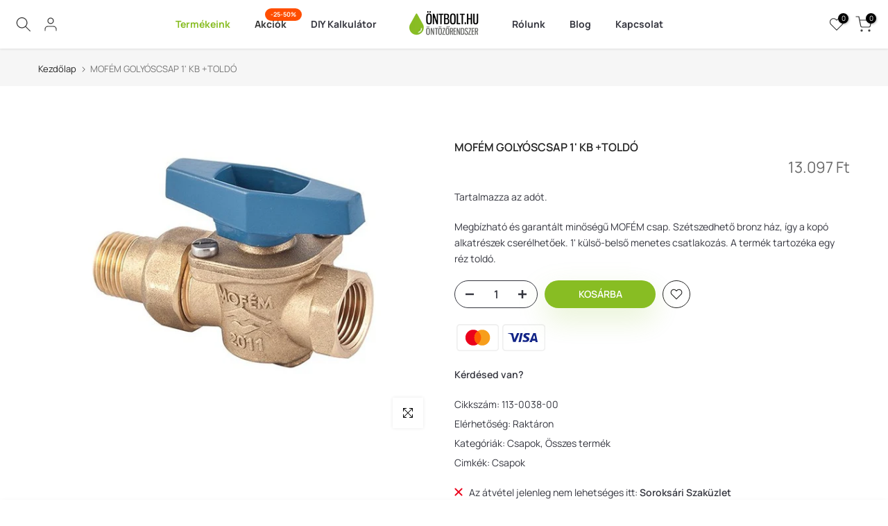

--- FILE ---
content_type: text/html; charset=utf-8
request_url: https://ontbolt-ontozorendszer.hu/?section_id=login-sidebar
body_size: 546
content:
<section id="shopify-section-login-sidebar" class="shopify-section t4s-section t4s-line-section t4s-section-admn2-fixed"><link href="//ontbolt-ontozorendszer.hu/cdn/shop/t/4/assets/customer.min.css?v=114454502383696773071694600909" rel="stylesheet" type="text/css" media="all" />
<link href="//ontbolt-ontozorendszer.hu/cdn/shop/t/4/assets/button-style.css?v=14410007395220421991694600908" rel="stylesheet" type="text/css" media="all" />
<link href="//ontbolt-ontozorendszer.hu/cdn/shop/t/4/assets/custom-effect.css?v=78717995021902034181694600911" rel="stylesheet" media="print" onload="this.media='all'"><div class="t4s-drawer__header">
      <span class="is--login" aria-hidden="false">Belépés</span>
      <span class="is--recover" aria-hidden="true">Jelszó visszaállítása</span>
      <span class="is--create" aria-hidden="true">Regisztráció</span>
      <button class="t4s-drawer__close" data-drawer-close aria-label="Oldalsáv becsukása"><svg class="t4s-iconsvg-close" role="presentation" viewBox="0 0 16 14"><path d="M15 0L1 14m14 0L1 0" stroke="currentColor" fill="none" fill-rule="evenodd"></path></svg></button>
   </div>
   <div class="t4s-drawer__content">
      <div class="t4s-drawer__main">
         <div data-t4s-scroll-me class="t4s-drawer__scroll t4s-current-scrollbar"><div id="recover_login-sidebar" class="t4s-content-login-sidebar is--recover t4s-text-start" aria-hidden="true">
                <p>Elvesztetted a jelszavadat? Kérjük, adja meg e-mail címét. E-mailben kap egy linket az új jelszó létrehozásához.</p><form method="post" action="/account/recover" id="recover_customer_passwordlogin-sidebar" accept-charset="UTF-8"><input type="hidden" name="form_type" value="recover_customer_password" /><input type="hidden" name="utf8" value="✓" /><div class="t4s_field t4s-pr">
                    <input type="email" class="t4s_frm_input t4s_mb_30" 
                      value=""
                      name="email"
                      id="RecoverEmail"
                      autocorrect="off"
                      autocapitalize="off"
                      autocomplete="email"
                      
                      placeholder="E-mail cím"
                    >
                    <label for="RecoverEmail">
                      E-mail cím
                    </label>
                  </div><div class="t4s_field t4s_mb_20">
                    <button class="t4s_btn_submmit t4s-btn t4s-btn-base t4s-btn-full-width t4s-btn-style-default t4s-btn-size-medium t4s-btn-color-custom2 t4s-btn-effect-default">Jelszó visszaállítása</button>
                  </div>
                  <a class="t4s-d-inline-block" data-login-sidebar="login" href="#login_login-sidebar">Mégse </a></form></div><div id="login_login-sidebar" class="t4s-content-login-sidebar is--login t4s-text-start" aria-hidden="false"><form method="post" action="/account/login" id="customer_loginlogin-sidebar" accept-charset="UTF-8" data-login-with-shop-sign-in="true" novalidate="novalidate"><input type="hidden" name="form_type" value="customer_login" /><input type="hidden" name="utf8" value="✓" /><input type="hidden" name="checkout_url" value="/" /><div class="t4s_field t4s-pr t4s_mb_30">        
                    <input class="t4s_frm_input" 
                      type="email"
                      name="customer[email]"
                      id="CustomerEmail"
                      autocomplete="email"
                      autocorrect="off"
                      autocapitalize="off"
                      
                      placeholder="E_mail"
                    >
                    <label for="CustomerEmail">
                      E_mail <span class="required">*</span>
                    </label>
                  </div><div class="t4s_field t4s-pr t4s_mb_10">          
                      <input class="t4s_frm_input" 
                        type="password"
                        value=""
                        name="customer[password]"
                        id="CustomerPassword"
                        autocomplete="current-password"
                        
                        placeholder="Jelszó"
                      >
                      <label for="CustomerPassword">
                        Jelszó <span class="required">*</span>
                      </label>
                    </div>

                    <a href="#recover_login-sidebar" data-login-sidebar="recover" class="t4s-d-block t4s_mb_30">Elfelejtette jelszavát?</a><div class="t4s_field t4s_mb_20">
                    <button class="t4s_btn_submmit t4s-btn t4s-btn-base t4s-btn-full-width t4s-btn-style-default t4s-btn-size-medium t4s-btn-color-custom2 t4s-btn-effect-default">Belépés</button>
                  </div>
                  <a class="t4s-d-inline-block" data-login-sidebar="create" href="/account/register"> Új vásárló? Hozza létre fiókját</a></form></div><div id="create_login-sidebar" class="t4s-content-login-sidebar is--create t4s-text-start" data-showing="create" aria-hidden="true"><form method="post" action="/account" id="customer_createlogin-sidebar" accept-charset="UTF-8" data-login-with-shop-sign-up="true" novalidate="novalidate" class="t4s-w-100"><input type="hidden" name="form_type" value="create_customer" /><input type="hidden" name="utf8" value="✓" /><div class="t4s_field t4s-pr t4s_mb_30">      
                     <input class="t4s_frm_input" 
                       type="text"
                       name="customer[first_name]"
                       id="RegisterForm-FirstName"
                       
                       autocomplete="given-name"
                       placeholder="Keresztnév">
                        <label for="RegisterForm-FirstName">
                          Keresztnév
                        </label>
                   </div>
                   <div class="t4s_field t4s-pr t4s_mb_30">
                     <input class="t4s_frm_input" 
                       type="text"
                       name="customer[last_name]"
                       id="RegisterForm-LastName"
                       
                       autocomplete="family-name"
                       placeholder="Vezetéknév"
                     >
                     <label for="RegisterForm-LastName">
                       Vezetéknév
                     </label>
                   </div>
                   <div class="t4s_field t4s-pr t4s_mb_30">
                     <input class="t4s_frm_input" 
                       type="email"
                       name="customer[email]"
                       id="RegisterForm-email"
                       
                       spellcheck="false"
                       autocapitalize="off"
                       autocomplete="email"
                       aria-required="true"
                       
                       placeholder="E-mail"
                     >
                     <label for="RegisterForm-email">
                       E-mail <span class="required">*</span>
                     </label>
                   </div><div class="t4s_field t4s-pr t4s_mb_30">     
                     <input class="t4s_frm_input" 
                       type="password"
                       name="customer[password]"
                       id="RegisterForm-password"
                       aria-required="true"
                       
                       placeholder="Jelszó"
                     >
                     <label for="RegisterForm-password">
                       Jelszó <span class="required">*</span>
                     </label>
                   </div><div class="t4s_field t4s_mb_20">
                     <button class="t4s_btn_submmit t4s-btn t4s-btn-base t4s-btn-full-width t4s-btn-style-default t4s-btn-size-medium t4s-btn-color-custom2 t4s-btn-effect-default">Regisztrálás</button>
                   </div>
                   <a class="t4s-d-inline-block" data-login-sidebar="login" href="/account/login"> Már van fiókja? Bejelentkezés itt</a></form></div>

         </div>
      </div>
   </div></section>

--- FILE ---
content_type: text/css
request_url: https://ontbolt-ontozorendszer.hu/cdn/shop/t/4/assets/gt_custom.css?v=120557026259803366561708336381
body_size: 4262
content:
/** Shopify CDN: Minification failed

Line 370:7 Unexpected ".7badgeCol"
Line 374:7 Unexpected ".7badgeCol"

**/
@font-face {
    font-family: 'Manrope';
    src: url('/cdn/shop/files/Manrope-ExtraLight.eot?v=1693423966');
    src: url('/cdn/shop/files/Manrope-ExtraLight.eot?v=1693423966?#iefix') format('embedded-opentype'),
        url('/cdn/shop/files/Manrope-ExtraLight.woff2?v=1693423966') format('woff2'),
        url('/cdn/shop/files/Manrope-ExtraLight.woff?v=1693423966') format('woff'),
        url('/cdn/shop/files/Manrope-ExtraLight.ttf?v=1693423966') format('truetype');
    font-weight: 200;
}

@font-face {
  font-family: "Manrope";
    src: url('/cdn/shop/files/Manrope-Light.eot?v=1693423966');
    src: url('/cdn/shop/files/Manrope-Light.eot?v=1693423966?#iefix') format('embedded-opentype'),
        url('/cdn/shop/files/Manrope-Light.woff2?v=1693423966') format('woff2'),
        url('/cdn/shop/files/Manrope-Light.woff?v=1693423966') format('woff'),
        url('/cdn/shop/files/Manrope-Light.ttf?v=1693423966') format('truetype');
  font-weight:300;
}

@font-face {
    font-family: 'Manrope';
    src: url('/cdn/shop/files/Manrope-Regular.eot?v=1693420901');
    src: url('/cdn/shop/files/Manrope-Regular.eot?v=1693420901?#iefix') format('embedded-opentype'),
        url('/cdn/shop/files/Manrope-Regular.woff2?v=1693420901') format('woff2'),
        url('/cdn/shop/files/Manrope-Regular.woff?v=1693420901') format('woff'),
        url('/cdn/shop/files/Manrope-Regular.ttf?v=1693420901') format('truetype');
    font-weight: 400;
}

@font-face {
  font-family: "Manrope";
    src: url('/cdn/shop/files/Manrope-Medium.eot?v=1693423966');
    src: url('/cdn/shop/files/Manrope-Medium.eot?v=1693423966?#iefix') format('embedded-opentype'),
        url('/cdn/shop/files/Manrope-Medium.woff2?v=1693423966') format('woff2'),
        url('/cdn/shop/files/Manrope-Medium.woff?v=1693423966') format('woff'),
        url('/cdn/shop/files/Manrope-Medium.ttf?v=1693423966') format('truetype'); 
  font-weight:500;
}

@font-face {
  font-family: "Manrope";
    src: url('/cdn/shop/files/Manrope-SemiBold.eot?v=1693423966');
    src: url('/cdn/shop/files/Manrope-SemiBold.eot?v=1693423966?#iefix') format('embedded-opentype'),
        url('/cdn/shop/files/Manrope-SemiBold.woff2?v=1693423966') format('woff2'),
        url('/cdn/shop/files/Manrope-SemiBold.woff?v=1693423966') format('woff'),
        url('/cdn/shop/files/Manrope-SemiBold.ttf?v=1693423966') format('truetype'); 
  font-weight:600;
}

@font-face {
  font-family: "Manrope";
    src: url('/cdn/shop/files/Manrope-Bold.eot?v=1693423966');
    src: url('/cdn/shop/files/Manrope-Bold.eot?v=1693423966?#iefix') format('embedded-opentype'),
        url('/cdn/shop/files/Manrope-Bold.woff2?v=1693423966') format('woff2'),
        url('/cdn/shop/files/Manrope-Bold.woff?v=1693423966') format('woff'),
        url('/cdn/shop/files/Manrope-Bold.ttf?v=1693423966') format('truetype');  
  font-weight:700;
}

@font-face {
  font-family: "Manrope";
    src: url('/cdn/shop/files/Manrope-ExtraBold.eot?v=1693423966');
    src: url('/cdn/shop/files/Manrope-ExtraBold.eot?v=1693423966?#iefix') format('embedded-opentype'),
        url('/cdn/shop/files/Manrope-ExtraBold.woff2?v=1693423966') format('woff2'),
        url('/cdn/shop/files/Manrope-ExtraBold.woff?v=1693423966') format('woff'),
        url('/cdn/shop/files/Manrope-ExtraBold.ttf?v=1693423966') format('truetype');  
  font-weight:800;
}

body, *, h1, h2, h3, h4, h5, h6, .t4s_as_title, p, .t4s-fnt-fm-1{
  /*background-color:red !important;*/
  font-family: 'Manrope' !important;
}

/*ÁLTALÁNOS*/

h3 {
  font-weight: 700;
}

/*MAX SECTION SIZE*/
.max_1920, .max_1920 .t4s-container{
  max-width: 1920px !important;
}

/*TErmék színek és filter módosítások*/
.t4s-filter_color .bg_color_fekete, .t4s-pr-color__item .bg_color_fekete, .t4s-swatch__item.bg_color_fekete{
  background-color: #34353E !important;
}

.t4s-filter_color .bg_color_szurke, .t4s-pr-color__item .bg_color_szurke, .t4s-swatch__item.bg_color_szurke{
  background-color: #CCC !important;
}

.t4s-filter_color .bg_color_zold, .t4s-pr-color__item .bg_color_zold, .t4s-swatch__item.bg_color_zold{
  background-color: #88BD23 !important;
}

.t4s-drawer .t4s-price_slider_btn{
  color:#34353E !important;
  border-radius:50px !important;
  border:2px solid #34353E !important;
}

.t4s-drawer .t4s-price_slider_btn:hover{
  color:#fff !important;
  border:2px solid #88BD23 !important;
}

/*default oldal lapozó színe*/
.t4s-has-btn-default .t4s-pagination__list .pagination__item--current {
  color: #88bd23;
}

/*Termék Box*/
.t4s-product-wrapper .t4s-product-info h3.t4s-product-title, .t4s-product-wrapper .t4s-product-info h3.t4s-product-title a{
  font-family:var(--font-family-2) !important;
  font-weight:500;
  font-size: 18px;
}

.t4s-product-wrapper .t4s-product-info .t4s-product-price{
  font-family:var(--font-family-1) !important;
  font-size: 18px;
}

.t4s-nav__ul>li> a{
  font-family: 'Manrope' !important;
}


/*GOMBOK*/
.t4s-btn{
  filter: drop-shadow(0px 16.849014282226562px 20px rgba(136, 189, 35, 0.20));
  background-color:var(--button-background);
  color:#fff;
  letter-spacing:0px !important;
}

.t4s-btn.t4s-btn-color-custom1{
  background-color:var(--button-background)!important;
  color:var(--button-color);
  border:0px;
  border-radius:50px;
  letter-spacing:0px !important;
}

.t4s-btn.t4s-btn-color-custom1:hover{
  background-color:#0284A0 !important;  
  color:var(--button-color) !important;
}

.t4s-btn.t4s-btn-color-custom2{
  background-color:#0284A0!important; 
  color:var(--button-color);
  border:0px;
  border-radius:50px;
  filter: drop-shadow(0px 16.849014282226562px 20px rgba(136, 189, 35, 0)) !important;
  letter-spacing:0px !important;
}

.t4s-btn.t4s-btn-color-custom2:hover{
  background-color:var(--button-background)!important;
  color:var(--button-color);
}

.t4s-product-form__buttons .t4s-quantity-wrapper {
  border:1px solid var(--border-primary-color) !important;
}

.t4s-product-form__buttons .t4s-quantity-wrapper button, .t4s-product-form__buttons .t4s-quantity-wrapper input.t4s-quantity-input[type=number] {
  color:var(--border-primary-color) !important;
}

.t4s-product-form__buttons .t4s-quantity-wrapper button:hover, .t4s-product-form__buttons .t4s-quantity-wrapper input.t4s-quantity-input[type=number]:hover {
  /*color:var(--wishlist-hover-color) !important;*/
}

/*Hero*/
.heroSlider
  .flickityt4s-slider
  .t4s_ratio
  img {
  width: 50% !important;
  max-width: 720px;
  height: auto !important;
  top: auto !important;
  right: auto !important;
  bottom: -40px;
  left: 50% !important;
}

/*Rólunk MOndták*/

.TestimonialsSec .t4s-rating-wapper {
  display: none;
}

.TestimonialsSec p {
  color: #585c65;
}
.TestimonialsSec .t4s-quotes-des-2 .t4s-quote-wrap,
.TestimonialsSec .t4s-quotes-des-3 .t4s-quote-wrap {
  box-shadow: 0px 3px 20px 0px rgba(89, 113, 105, 0.1);
}
.TestimonialsSec .t4s-col-item {
  padding: 20px;
  height: 100%;
}
.TestimonialsSec .t4s-col-item .testimonial-inner {
  height: 100%;
}
.TestimonialsSec:not(.noArrows) .t4s-flicky-slider {
  padding: 0px 70px;
}
.TestimonialsSec .flickityt4s-viewport {
  min-height: 427px;
}
.TestimonialsSec .t4s-quote-author {
  font-size: 18px;
  margin-top: auto;
}
.TestimonialsSec .t4s-quote-wrap {
  padding: 60px 25px 46px 25px;
  height: 100%;
}
.TestimonialsSec .t4s-quote-content {
  display: flex;
  flex-direction: column;
  height: 100%;
}

.TestimonialsSec .flickityt4s-slider .t4s-quote-wrap{
  position: relative;
}
.TestimonialsSec .flickityt4s-slider .t4s-quote-wrap:before{
  content: "";
  display: block;
  width: 46px;
  height: 37px;
  background-image: url("/cdn/shop/files/q_mark.png?v=1693145238");
  position: absolute;
  left: 24px;
  top: -18px;
}

/*Rendszer tervezés és kivitelezés*/
.rendszerBoxok .t4s-col-inner{
  border-radius:10px;
  box-shadow: 0px 9.296549797058105px 18.59309959411621px 0px rgba(43, 81, 139, 0.10);
}

.rendszerBoxok .t4s-col-item:nth-child(odd){
  padding-top:40px !important;
}

.rendszerBoxok .t4s-col-item:nth-child(even){
  padding-bottom:40px !important;
}

/*AKCIÓKRŐL szekció, Thank you page vizes háttere*/
.akciokForm .t4s-container, .thankYouSec{
  position:relative;
}

.akciokForm .t4s-container:before, .thankYouSec:before{
  content:url(/cdn/shop/files/water1_2.png?v=1693230253);
  position:absolute;
  left:0px;
  bottom:-7px;
  z-index:5;
}

.akciokForm .t4s-container:after, .thankYouSec:after{
  content:url(/cdn/shop/files/water1_2_2.png?v=1693230253);
  position:absolute;
  right:0px;
  top:0px;
  z-index:5;
}

.thankYouSec:before{
  left:0px;
  bottom:-7px;
}

.thankYouSec:after{
  right:0px;
  top:0px;
}

.akciokForm .t4s-container{
  background:var(--bg-color);
}

.akciokForm .t4s-container .t4s-container-inner, .thankYouSec .t4s-container .t4s-container-inner{
  position:relative;
  z-index:20;
  background:transparent !important;
}

/*BLog szekció*/
.homeBlogPostSec .t4s-post-inner .t4s-post-title{
  font-weight:800;
}

.homeBlogPostSec .t4s-custom-col h2{
  display:inline-block;
  position:relative;
  padding-left:36px;
  padding-right:36px;
}

.homeBlogPostSec .t4s-custom-col h2:before, .homeBlogPostSec .t4s-custom-col h2:after{
  content:"";
  background-color:#88BD23;
  display:block;
  height:2px;
  width:61px;
  position:absolute;
  top:51%;
}

.homeBlogPostSec .t4s-custom-col h2:before{
  left:-61px;
}

.homeBlogPostSec .t4s-custom-col h2:after{
  right:-61px;
}

/*FAQ*/
.t4s-tab-wrapper .t4s-accor-title .t4s-accor-item-nav {  
  background-color:#0284A0;
}

.t4s-tab-wrapper.t4s-active .t4s-accor-title .t4s-accor-item-nav {
  background-color:#88BD23 !important;
}

.t4s-tab-wrapper .t4s-tab-content p{
  padding-right:25% !important;
}

.t4s-post-author{
  margin-right:10px;
}

/*Lábléc*/
footer .footer_payments_7digits .t4s-col{
  display:flex;
  align-items:center;
}

footer .footer_payments_7digits .t4s-col .t4s-img-child{
  width:95%;
}

footer .footer_payments_7digits .t4s-col .t4s-d-block{
   width:100%;
}

footer .7badgeCol .t4s-d-block{
    width:100% !important;
}

footer .7badgeCol{
  text-align:right !important;
  border:20px solid red !important;
}

/*Megamenu*/
#shopify-section-header-inline .t4s-sub-menu{
    left: 50% !important;
    top: 100%;
    transform: translateX(-50%);
}

#content_693870b2-3818-49dd-978e-611b705e9da0 .t4s-row .t4s-col-2 {
  width: 20% !important;
}

#content_693870b2-3818-49dd-978e-611b705e9da0 .t4s-menu-item .t4s-sub-column .t4s-menu-item, #content_cac792de-a2cb-4d2d-b31d-32f7bf77136b .t4s-menu-item .t4s-sub-column .t4s-menu-item, #content_636b9c83-9a0b-4658-8bd8-0107ce1a6a85 .t4s-menu-item .t4s-sub-column .t4s-menu-item{
  position:relative;
  padding-left:15px;
  font-weight:800;
}

#content_cac792de-a2cb-4d2d-b31d-32f7bf77136b .t4s-post-item .t4s-post-thumb {
  max-height:203px;
}

#content_693870b2-3818-49dd-978e-611b705e9da0 .t4s-menu-item .t4s-sub-column .t4s-menu-item:before, #content_cac792de-a2cb-4d2d-b31d-32f7bf77136b .t4s-menu-item .t4s-sub-column .t4s-menu-item:before, #content_636b9c83-9a0b-4658-8bd8-0107ce1a6a85 .t4s-menu-item .t4s-sub-column .t4s-menu-item:before{
  content:"+";
  color:var(--accent-color);
  font-weight:800;
  position:absolute;
  left:0px;
  top:2px;
}

#content_cac792de-a2cb-4d2d-b31d-32f7bf77136b  .t4s-flicky-slider {
    padding: 0 70px;
}

.kategoriakLista .t4s-menu-item a, .t4s-sub-menu .type_mn_link .t4s-sub-column li a{
  display: block;
  padding:4px 0px !important;
}

/*Öntboltról bővebben rész*/
.ontBoltrolCont{
  margin-bottom:40px;
}

.ontBoltrolCont #btn{
  display: none;
}

.ontBoltrolCont p{
  font-size:16px;
  font-weight:400;
  line-height:28px;
  color:#2e2e2e;
}

.ontBoltrolCont .extra {
  max-height:0px;
  overflow:hidden;
  -webkit-transition: all .25s ease;
  -moz-transition: all .25s ease;
  -o-transition: all .25s ease;
  transition: all .25s ease;
}

.ontBoltrolCont input[type="checkbox"] {
  height: 2em;
  display: block;
  appearance: none;
}
.ontBoltrolCont label {
  position: relative;
  color: #333;
  cursor: pointer;
  border-radius: 0.5em; 
}
.ontBoltrolCont label:before {
  content: "+ Bővebben";
  font-weight:700;
}
.ontBoltrolCont input[type="checkbox"]:checked ~ label:before {
  content: "- Mutass kevesebbet";
}
.ontBoltrolCont .extra:has(~ input[type="checkbox"]:checked) {
  display: block;
  max-height:300px;
}


/*Collection oldalak*/
.allCollectionList .t4s-cat-content .t4s-cat-title, .child-collection .t4s-cat-content .t4s-cat-title{
  background-color: #0284a0 !important;
  border-radius: 40px;
  color: #fff;
  filter: drop-shadow(0px 13px 27px rgba(3, 121, 140, 0.15));
}

.allCollectionList .t4s-pr.t4s-cat-content:not(.cat_grid_item), .child-collection .t4s-pr.t4s-cat-content:not(.cat_grid_item){
  padding-bottom:80px;
}

.allCollectionList .cat_grid_item .t4s-cate-wrapper, .child-collection .cat_grid_item .t4s-cate-wrapper{
  margin-top:30px;
  padding-left:25px;
  padding-right:25px;
}

.allCollectionList .t4s-row{
  --ts-gutter-x: 90px;
}

/*Termék oldalon blokkok*/
@media screen and (max-width: 490px) {
  .t4s-list-collections .t4s-row {
    display: grid !important;
	grid-template-columns: repeat(2, 1fr) !important;
	grid-auto-rows: max-content !important;
    /*grid-column-gap: 30px !important;*/
    /*grid-row-gap: 30px !important;*/
    /*border:20px solid red !important;*/
  }
  .t4s-list-collections .t4s-row  .cat_grid_item.t4s-collection-item{
    position:relative !important;
    left:0px !important;
    top:0px !important;
    width:100% !important;
  }
  .t4s-list-collections .t4s-pr.t4s-cat-content:not(.cat_grid_item), .child-collection .t4s-pr.t4s-cat-content:not(.cat_grid_item) {
    padding-bottom: 60px;
  }  
  .t4s-list-collections .cat_grid_item {
    padding-left: 0px !important;
    padding-right: 0px !important;
  }  
  .t4s-list-collections .cat_grid_item .t4s-cat-content .t4s-cate-wrapper{
    margin-top:5px;
    display: flex;
    min-height: 89px;
    justify-content: center;
    align-items: center;
  }
  .t4s-list-collections .cat_grid_item .t4s-cat-content .t4s-cate-wrapper .t4s-cat-title {
    padding: 10px 12px !important;  
    width:100%;
    height:auto !important;
  }  
}


/*Rólunk oldal*/
/*MEMBERS*/

.customTeam .t4s-member-info::before {
  background:rgba(245, 252, 255, 1) !important;
}

.customTeam .t4s-member-socials{
  padding-left: 20px;
  text-align: left;    
}

.customTeam .t4s-member-socials a{
  position:relative;
  padding-left:30px;
  display:block;
  margin-top:10px;
  font-size:15px !important;
}

.customTeam .t4s-member-socials a:before{
  position:absolute;
  left:0px;
}

.customTeam .t4s-member-socials a.member-phone:before{
  content:url(/cdn/shop/files/phone_ikon.svg?v=1693579167);
}

.customTeam .t4s-member-socials a.membe-email:before{
  content:url(/cdn/shop/files/mail_ikon.svg?v=1693579193);
}


/*Szállítási információk*/
.shippingInfo .t4s-custom-col:not(:nth-child(1)):not(:nth-child(2)) {
  position:relative;
  margin-top: 0px;
  padding: 15px 15px 15px 15px;
}

.shippingInfo .t4s-custom-col:not(:nth-child(1)):not(:nth-child(2)):not(:last-child):not(:nth-last-child(2)):after{
  content:"";
  position:absolute;
  bottom:0px;
  display:block;
  height:1px;
  background-color:#e0e0e0;
}

.shippingInfo .t4s-custom-col:not(:nth-child(1)):not(:nth-child(2)):not(:last-child):not(:nth-last-child(2)):nth-child(odd):after{
  left:15px;
  right:0px;
}
.shippingInfo .t4s-custom-col:not(:nth-child(1)):not(:nth-child(2)):not(:last-child:not(:nth-last-child(2))):nth-child(even):after{
  left:0px;
  right:15px;
}


/*Blog*/
.t4s-drawer .t4s-widget-blog-tags .t4s-filter-tags ul li a {
  border-radius: 20px !important;
}


/*Product single oldal sticka alsó*/
.t4s-sticky-atc.sticky_layout_mb--minimal .t4s-sticky-atc__btns .t4s-sticky-atc__qty, .t4s-sticky-atc.sticky_layout_mb--minimal .t4s-sticky-atc__btns .t4s-sticky-atc__atc{
  border-radius:30px;
}

/*Blog fejléc slider javítása*/
.disable-reveal, .disable-reveal *{
  --animation-slide-in: none !important;
  --animation-fade-in: none !important;
  --duration-extra-long: none !important;
  opacity:1 !important;
}

/*Blog Cikk oldal*/
.blog-products h3.t4s-section-title:before {
  content: "";
  position: absolute;
  left: 0px;
  right: 0px;
  top: 20px;
  height: 3px;
  top: 50%;
  border-top: 1px solid #ddd;
  border-bottom: 1px solid #ddd;
  z-index:1;
}

.blog-products h3.t4s-section-title span{
  background-color:#fff;
  padding-left:20px;
  padding-right:20px;
  position:relative;
  z-index:2;
}


/*POPUP*/

.mainPopupLink, .mainPopupLink-mobilMenu{
  color: #88BD23 !important;
  font-weight: 800 !important;
  text-decoration: underline;
}

	.popup-wrap{
		position: fixed;
        left:0px;
        top:0px;
		width: 100%;
		height: 100%;
		background-color: rgba(0,0,0,0.5);
		display: none;
		transition: all 1.7s ease;
        z-index:2000;
        padding:15px;
	}

	.popup{
		position: relative;
		height: 407px;
		background-color: #F2F9EE;
		margin: 100px auto;
        border-radius:20px;
        max-width:1023px;
        width:100%;
        display:flex;
        flex-direction:column;
        align-content:center;
        justify-content:center;
        flex-wrap:wrap;
        overflow:hidden;
	}

    .popup .popup-content{
        position:relative;
        display:block;
        text-align:center;
        z-index:3000;
        padding:20px;
    }

    .popup .copy-clipboard-btn{
        min-height:57px; 
        max-width:233px;
        width:100%;
        margin-top:38px;
        font-weight:700;
        font-size:16px;
    }

    .popup:before{
      content: url(/cdn/shop/files/water1_2.png?v=1693230253);
      position: absolute;
      left: -33px;
      bottom: 10px;
      z-index: 5;
      height: 100%;
      transform: scale(.85);
    }
    
    .popup:after{
      content:url(/cdn/shop/files/water1_2_2.png?v=1693230253);
      position: absolute;
      right: -6px;
      top: 72px;
      z-index: 5;
      height: 100%;
    }

  .popup .popup-e-mail{
        font-size:40px;
        font-weight:700;
        color:#34353E;
  }

  .popup .btn-close{
		background-color: transparent;
		width: 25px;
		height: 25px;
		text-align: center;
		line-height: 22px;
		position: absolute;
		right: 10px;
		top: 10px;
		cursor: pointer;
		transition: all 0.5s ease;
		/*border-radius: 50%;
        border:2px solid #3A5A40;
        color:#3A5A40;*/
	}
	.popup .btn-close:hover{
		transform: rotate(360deg);
	}

  @media screen and (max-width: 955px) {
      .popup:after, .popup:before{
        opacity:.5;
      }
  }

/*CURRENT PAGE*/
#pagecontact #shopify-section-header-inline .t4s-row > .t4s-col:nth-child(5) ul > .t4s-menu-item:nth-child(3) > a,
#pagerolunk #shopify-section-header-inline .t4s-row > .t4s-col:nth-child(5) ul > .t4s-menu-item:nth-child(1) > a,
#list-collections #shopify-section-header-inline .t4s-row > .t4s-col:nth-child(3) ul > .t4s-menu-item:nth-child(1) > a,
#collection #shopify-section-header-inline .t4s-row > .t4s-col:nth-child(3) ul > .t4s-menu-item:nth-child(1) > a,
#product #shopify-section-header-inline .t4s-row > .t4s-col:nth-child(3) ul > .t4s-menu-item:nth-child(1) > a,
#blog #shopify-section-header-inline .t4s-row > .t4s-col:nth-child(5) ul > .t4s-menu-item:nth-child(2) > a,
#article #shopify-section-header-inline .t4s-row > .t4s-col:nth-child(5) ul > .t4s-menu-item:nth-child(2) > a {
  color: #88bd23;
}

/*CURRENT PAGE MOBILE*/
#pagecontact #shopify-mb_nav .t4s-mb__menu > .t4s-menu-item:nth-child(6) > a,
#pagerolunk #shopify-mb_nav .t4s-mb__menu > .t4s-menu-item:nth-child(4) > a,
#list-collections #shopify-mb_nav .t4s-mb__menu > .t4s-menu-item:nth-child(1) > a,
#collection #shopify-mb_nav .t4s-mb__menu > .t4s-menu-item:nth-child(1) > a,
#product #shopify-mb_nav .t4s-mb__menu > .t4s-menu-item:nth-child(1) > a,
#blog #shopify-mb_nav .t4s-mb__menu > .t4s-menu-item:nth-child(5) > a,
#article #shopify-mb_nav .t4s-mb__menu > .t4s-menu-item:nth-child(5) > a {
  color: #fff;
}

#pagecontact #shopify-mb_nav .t4s-mb__menu > .t4s-menu-item:nth-child(6),
#pagerolunk #shopify-mb_nav .t4s-mb__menu > .t4s-menu-item:nth-child(4),
#list-collections #shopify-mb_nav .t4s-mb__menu > .t4s-menu-item:nth-child(1),
#collection #shopify-mb_nav .t4s-mb__menu > .t4s-menu-item:nth-child(1),
#product #shopify-mb_nav .t4s-mb__menu > .t4s-menu-item:nth-child(1),
#blog #shopify-mb_nav .t4s-mb__menu > .t4s-menu-item:nth-child(5),
#article #shopify-mb_nav .t4s-mb__menu > .t4s-menu-item:nth-child(5) {
  background: #88bd23 !important;
}

#list-collections #shopify-mb_nav .t4s-mb__menu > .t4s-menu-item:nth-child(1) > .t4s-sub-menu,
#collection #shopify-mb_nav .t4s-mb__menu > .t4s-menu-item:nth-child(1) .t4s-sub-menu,
#product #shopify-mb_nav .t4s-mb__menu > .t4s-menu-item:nth-child(1) .t4s-sub-menu {
  background-color: #fff;
}

/*CATEGORY MENU TAB HIDE*/
#t4s-menu-drawer > .t4s-drawer__header > .t4s-mb-tab__title:nth-child(2) {
  display: none !important
}

#t4s-menu-drawer > .t4s-drawer__header > .t4s-mb-tab__title:first-child {
  width: 100%;
}

#t4s-menu-drawer > .t4s-drawer__header > .t4s-mb-tab__title:first-child span {
  font-size: 16px;
}

/*BLOG MEGAMENU AUTHOR HIDE*/
.t4s-type__mega .t4s-post-author {
  display: none !important
}

/*media query-k*/

@media screen and (max-width: 1680px) {
  .akciokForm .t4s-container:before, .thankYouSec:before, .akciokForm .t4s-container:after, .thankYouSec:after{
    opacity:0.4;
  }
}

@media screen and (max-width: 1282px) {
    .heroSlider .flickityt4s-slider .t4s_ratio img {
      /*bottom:auto !important;
      top:50% !important;
      transform:translateY(-50%);*/
    }
}

@media screen and (max-width: 1200px) {
    .cat_grid_item .t4s-cate-wrapper{
        padding-left:0px !important;
        padding-right:0px !important;
    }
    .cat_grid_item .t4s-cat-title{
        padding-left:10px !important;
        padding-right:10px !important;
        line-height: 18px !important;
    }
}

@media screen and (min-width: 768px) and (max-width: 1200px) {
    .heroSlider .t4s-content-wrap h2{
      font-size:50px;
    }
    .heroSlider .t4s-content-wrap p{
      max-width:50%;
    }
    .heroSlider .t4s-content-wrap p br{
      display:none
    }  
    .heroSlider .t4s-content-position{
        margin-left:25px !important;
    }
    .heroSlider .flickityt4s-viewport, .heroSlider .t4s-content-wrap, .heroSlider .t4s-slideshow-item, .heroSlider .t4s-slideshow-inner{
      height:500px !important;
      --aspect-ratio-cusdt:500px;
    }
    .heroSlider .flickityt4s-slider .t4s_ratio img {
        max-width: 45%;
        bottom: -20px;
    }  
}

@media screen and (max-width: 1024px) {
  .TestimonialsSec h3.t4s-title{
    text-align:center;
  }
  .blueBanner:after{
    content: "";
    position: absolute;
    z-index: 1;
    top: 0;
    left: 0;
    width: 100%;
    height: 100%;
    pointer-events: none;    
    background-color: rgba(236, 248, 255, 0.7) !important;
  }
  .greenBanner:after{
    content: "";
    position: absolute;
    z-index: 1;
    top: 0;
    left: 0;
    width: 100%;
    height: 100%;
    pointer-events: none;        
    background-color: rgba(242, 249, 238, 0.7) !important;
  }
  .rendszerBoxok .t4s-col-item:nth-child(odd) {
    padding-top: 0px!important;
  }
  .rendszerBoxok .t4s-col-item:nth-child(2n) {
    padding-bottom: 0px!important;
  } 
  .rendszerBoxok .t4s-container .t4s-row{
    justify-content:center;
  }
  .TestimonialsSec .flickityt4s-viewport {
    min-height:300px;
    height:100%;
  }
}

@media screen and (max-width: 992px) {
  .cat_grid_item{
    padding-left:15px !important;
    padding-right:15px !important;
  }
}

@media screen and (max-width: 767px) {
  .akciokForm .t4s-container:before, .thankYouSec:before, .akciokForm .t4s-container:after, .thankYouSec:after{
    opacity:0.3;
  }
  .t4s-btn {
    padding:25px 32px!important;
  }
  .heroSlider .t4s-slideshow-inner{
    /*padding-bottom: calc(725px + 10%);
    margin-top: -100px;*/
    padding-top:30px;
    padding-bottom:355px;
  }
  .heroSlider .flickityt4s-viewport{
    height:825px !important;
    --aspect-ratio-cusdt:825px;
  } 
  .heroSlider .t4s-slideshow-inner{
    display:flex;
    height:100%;
  }
  .heroSlider .flickityt4s-slider .t4s_ratio img {
    bottom:-20px;
    transform:translateX(-50%);
  }
  .heroSlider .flickityt4s-slider .t4s-content-wrap{
    height:60% !important;
  }
  .heroSlider .flickityt4s-slider .t4s_ratio img {
    width: 100% !important;
    max-width: 500px;
  }
  .heroSlider .t4s-slideshow-inner .t4s-container ,.heroSlider .t4s-slideshow-inner h2, .heroSlider .t4s-slideshow-inner p{
    text-align:center !important;
  }
  .heroSlider .t4s-slideshow-inner .t4s-content-wrap .t4s-content-position, .heroSlider .t4s-slideshow-inner .t4s-content-wrap{
    position:relative;
    transform:none !important;
  }
  .heroSlider .t4s-content-position{
    --p-left-mb: 0% !important;
    left:0px !important;
    padding:15px !important;
  }
  .heroSlider .t4s-slideshow-inner .t4s-btn{
    font-size:14px !important;
  }
  footer .logoCol .t4s-img-child img{
    max-width: 300px !important;
  }
}

@media screen and (max-width: 576px) {
  .TestimonialsSec .t4s-flicky-slider{
      padding:0px 20px !important;
  }
  .TestimonialsSec .t4s-flicky-slider{
    padding-left:0px !important;
    padding-right:0px !important;
  }
  .TestimonialsSec .flickityt4s-slider{
    height:400px;
  }
  h1{
    font-size:35px;
  }
  h2{
    font-size:30px;
  }
  h3{
    font-size:22px;
  }  
  h5{
    font-size:20px;
  }
  h5{
    font-size:18px;
  }
  h6{
    font-size:30px;
  }  
  .t4s-section-main p, .t4s-section-main li{
      line-height:24px !important;
  }
}

@media screen and (max-width: 450px) {
  .heroSlider .t4s-slideshow-inner {
    padding-top: 0px;
    padding-bottom: 87%;
  }
  .heroSlider .flickityt4s-viewport {
    height: 840px !important;
    --aspect-ratio-cusdt: 840px;
  }
  .heroSlider .flickityt4s-slider .t4s_ratio img {
    bottom: 0px;
    width:97% !important;
  }  
}

@media screen and (max-width: 366px) {
  .heroSlider .t4s-slideshow-inner {
    padding-top: 0px;
    padding-bottom: 94%;
  }
  .heroSlider .flickityt4s-viewport {
    height: 860px !important;
    --aspect-ratio-cusdt: 860px;
  }
  .heroSlider .t4s-slideshow-inner .t4s-btn{
    margin-left:0px !important;
    min-width: 55%;
  }
}

/*Mini kosárba szállítás eltüntetése*/
#t4s-mini_cart .t4s-drawer__wrap #mapApp{
  display:none;
}

/*Mini kosárba adatvédelmi checkbox eltüntetése*/
#t4s-mini_cart .t4s-cart__agree{
  display:none !important;
}





--- FILE ---
content_type: text/css; charset=UTF-8
request_url: https://pzkkyj1p.paperform.co/css/form/pzkkyj1p/2024-05-16-132420
body_size: 2125
content:
::placeholder { /* Chrome, Firefox, Opera, Safari 10.1+ */
    color: #636469;
    font-weight: 400;
    opacity: 1; /* Firefox */
}

:focus::placeholder { /* Chrom, Firefox, Ope, Safari 10.1+ */
    color: #636469;
    font-weight: 400;
}

:-ms-input-placeholder { /* Internet Explorer 10-11 */
    color: #636469;
    font-weight: 400;
}

:focus:-ms-input-placeholder { /* Internet Explorer 10-11 */
    color: #636469;
    font-weight: 400;
}

::-ms-input-placeholder { /* Microsoft Edge */
    color: #636469;
    font-weight: 400;
}

:focus::-ms-input-placeholder { /* Microsoft Edge */
    color: #636469;
    font-weight: 400;
}  

.LiveField, .LiveField--active{
    box-shadow: none !important;
}

.LiveField__header{
    display:none;
}

.LiveField .LiveField__container{
    padding:0px !important;
}

.LiveField .LiveField__container input{
    height:46px;
    border-radius: 46px;
    border: 1px solid #34353E !important;
    padding: 5px 0px 5px 15px !important;
}

.LiveField__input{
    min-height:auto;
}

.LiveField__answer{
    font-size:13px;
    font-weight:400;
    margin-top:0px;
}

textarea.LiveField__input[rows]:hover, input:hover {
    background-color: rgba(0,0,0,0.02) !important;
}

.btn-primary{
    box-shadow:none !important;
    background-color: #0284A0;
    font-size:14px;
    font-weight:600;
    color:#fff;
    padding: 8px 20px;
}

.Paperform__Container{
    display:block !important;
    max-height: 100px !important;
    min-height: auto  !important;    
    height:100px !important;
    padding-top:10px !important;
    padding-bottom:10px !important;
    max-width: none !important;
    display: inline-block !important;
    position:relative !important;
}

.Pagination {
    bottom:auto;
    margin-top:0px;
    position: absolute;
    left:auto;
    top: 3px;
    right: 3px;    
    z-index:100;
}

.DraftEditor-root{
    z-index:50;
}

.__unstyled{
    display:none;
}

.Paperform__QuestionBlock--85ehn, .Paperform__QuestionBlock--7a103{
    padding-top:0px !important;
    padding-bottom:0px !important;
}

.Pagination__btn--previous{
    display:none;
}

.Pagination__btn--next{
    max-width:50px;
    min-width:auto !important;
    padding:8px !important;
}

.submit {
    display:inline-block;
    position:absolute;
    right: -12px;
    top:3px;
    z-index:100;
}

.Paperform__Question--46q7m{
    z-inex:50;
}

.submit .btn-primary{
    margin-top:0px !important;
    padding: 10px 20px !important;
}

.Choices__choice, .Choices__choice.btn-default {
    background-color: transparent !important;
    color: #636469;
    font-size: 14px;
}

.Choices__choice.btn-raised {
    position: relative;
    padding-left: 45px;
    padding-bottom: 7px;
    padding-top: 10px;
    margin-bottom: 0px;
    box-shadow: none !important;
}

.Choices__choice.btn-raised:before {
    content: "";
    position: absolute;
    top: 50%;
    left: 15px;
    display: block;
    width: 15px;
    height: 15px;
    border: 1px solid #636469;
    transform: translateY(-50%);
    /*margin-top:2px;*/
}

.Choices__choice.btn-raised:after{
    content:url("data:image/svg+xml,%3Csvg width='11' height='10' viewBox='0 0 11 10' fill='none' xmlns='http://www.w3.org/2000/svg'%3E%3Cpath fill-rule='evenodd' clip-rule='evenodd' d='M10.1002 0.757556C10.5716 1.1504 10.6353 1.85102 10.2424 2.32243L4.68697 8.989C4.46255 9.2583 4.12419 9.4059 3.77413 9.3872C3.42407 9.36851 3.10337 9.1857 2.90892 8.89402L0.686726 5.56073C0.34634 5.05015 0.484308 4.36031 0.994888 4.01992C1.50547 3.67953 2.19531 3.8175 2.5357 4.32808L3.93247 6.42323L8.53531 0.899817C8.92815 0.428405 9.62877 0.364713 10.1002 0.757556Z' fill='%23636469'/%3E%3C/svg%3E%0A");
    
    position:absolute;
    top:41%;
    left:17px;
    display:block;
    width:10px;
    height:10px;
    /*background:#fff;*/
    opacity:0;
    
    transform:translateY(-50%);
}

.Choices__choice.btn-raised.btn-primary:after {
    opacity: 1;
}

.btn-raised.btn-primary .Choices__label{
    color:#34353E;
}

.Choices__label{
    padding-right:0px;
}

.Choices__choice .MaterialIcon{
    display:none !important;
}

.LiveHTML a{
    color:#636469 !important;
    font-size:14px;
    padding-left:10px !important;
    padding-top: 12px !important;
    display:block;
}

.LiveFieldSection, .LiveField {
    width:100% !important;
    min-width:250px !important;
}

.editor.editor--live{
    padding-left:15px !important;
    padding-right:15px !important;
}

._pf_submitted{
    display:none;
}

.submit .btn-raised {
    background-color: #88BD23;
    color: #fff;
    box-shadow: none !important;
    border-radius:46px;
}

--- FILE ---
content_type: image/svg+xml
request_url: https://cdn.shopify.com/s/files/1/0818/3978/4245/files/mail_onbolt.svg?v=1694361575
body_size: 3347
content:
<svg width="385" height="35" viewBox="0 0 385 35" fill="none" xmlns="http://www.w3.org/2000/svg">
<path d="M11.34 30.6C9.18 30.6 7.29333 30.1133 5.68 29.14C4.06667 28.1667 2.81333 26.8267 1.92 25.12C1.04 23.4 0.6 21.4267 0.6 19.2C0.6 16.9333 1.05333 14.9467 1.96 13.24C2.86667 11.5333 4.12667 10.2 5.74 9.24C7.35333 8.28 9.22 7.8 11.34 7.8C13.5133 7.8 15.4067 8.28667 17.02 9.26C18.6333 10.2333 19.8867 11.58 20.78 13.3C21.6733 15.0067 22.12 16.9733 22.12 19.2C22.12 21.44 21.6667 23.42 20.76 25.14C19.8667 26.8467 18.6133 28.1867 17 29.16C15.3867 30.12 13.5 30.6 11.34 30.6ZM11.34 26.08C13.26 26.08 14.6867 25.44 15.62 24.16C16.5533 22.88 17.02 21.2267 17.02 19.2C17.02 17.1067 16.5467 15.44 15.6 14.2C14.6533 12.9467 13.2333 12.32 11.34 12.32C10.0467 12.32 8.98 12.6133 8.14 13.2C7.31333 13.7733 6.7 14.58 6.3 15.62C5.9 16.6467 5.7 17.84 5.7 19.2C5.7 21.2933 6.17333 22.9667 7.12 24.22C8.08 25.46 9.48667 26.08 11.34 26.08ZM41.4666 30V19.6C41.4666 18.92 41.4199 18.1667 41.3266 17.34C41.2332 16.5133 41.0132 15.72 40.6666 14.96C40.3332 14.1867 39.8266 13.5533 39.1466 13.06C38.4799 12.5667 37.5732 12.32 36.4266 12.32C35.8132 12.32 35.2066 12.42 34.6066 12.62C34.0066 12.82 33.4599 13.1667 32.9666 13.66C32.4866 14.14 32.0999 14.8067 31.8066 15.66C31.5132 16.5 31.3666 17.58 31.3666 18.9L28.5066 17.68C28.5066 15.84 28.8599 14.1733 29.5666 12.68C30.2866 11.1867 31.3399 10 32.7266 9.12C34.1132 8.22667 35.8199 7.78 37.8466 7.78C39.4466 7.78 40.7666 8.04667 41.8066 8.58C42.8466 9.11333 43.6732 9.79333 44.2866 10.62C44.8999 11.4467 45.3532 12.3267 45.6466 13.26C45.9399 14.1933 46.1266 15.08 46.2066 15.92C46.2999 16.7467 46.3466 17.42 46.3466 17.94V30H41.4666ZM26.4866 30V8.4H30.7866V15.1H31.3666V30H26.4866ZM64.2256 30C62.799 30.2667 61.399 30.38 60.0256 30.34C58.6656 30.3133 57.4456 30.0667 56.3656 29.6C55.2856 29.12 54.4656 28.3667 53.9056 27.34C53.4123 26.4067 53.1523 25.4533 53.1256 24.48C53.099 23.5067 53.0856 22.4067 53.0856 21.18V2.4H57.8856V20.9C57.8856 21.7667 57.8923 22.5267 57.9056 23.18C57.9323 23.8333 58.0723 24.3667 58.3256 24.78C58.8056 25.58 59.5723 26.0267 60.6256 26.12C61.679 26.2133 62.879 26.16 64.2256 25.96V30ZM49.1656 12.18V8.4H64.2256V12.18H49.1656ZM79.2503 30.6C77.1436 30.6 75.377 30.1 73.9503 29.1C72.5236 28.1 71.4503 26.74 70.7303 25.02C70.0103 23.2867 69.6503 21.3467 69.6503 19.2C69.6503 17.0267 70.0103 15.08 70.7303 13.36C71.4503 11.64 72.5036 10.2867 73.8903 9.3C75.2903 8.3 77.017 7.8 79.0703 7.8C81.1103 7.8 82.877 8.3 84.3703 9.3C85.877 10.2867 87.0436 11.64 87.8703 13.36C88.697 15.0667 89.1103 17.0133 89.1103 19.2C89.1103 21.36 88.7036 23.3 87.8903 25.02C87.077 26.74 85.9303 28.1 84.4503 29.1C82.9703 30.1 81.237 30.6 79.2503 30.6ZM68.8303 30V1.2H73.6903V14.84H73.0903V30H68.8303ZM78.5103 26.28C79.7636 26.28 80.797 25.9667 81.6103 25.34C82.4236 24.7133 83.0236 23.8667 83.4103 22.8C83.8103 21.72 84.0103 20.52 84.0103 19.2C84.0103 17.8933 83.8103 16.7067 83.4103 15.64C83.0103 14.56 82.3903 13.7067 81.5503 13.08C80.7103 12.44 79.6436 12.12 78.3503 12.12C77.1236 12.12 76.1236 12.42 75.3503 13.02C74.577 13.6067 74.0036 14.4333 73.6303 15.5C73.2703 16.5533 73.0903 17.7867 73.0903 19.2C73.0903 20.6 73.2703 21.8333 73.6303 22.9C74.0036 23.9667 74.5836 24.8 75.3703 25.4C76.1703 25.9867 77.217 26.28 78.5103 26.28ZM103.059 30.6C100.899 30.6 99.0121 30.1133 97.3988 29.14C95.7854 28.1667 94.5321 26.8267 93.6388 25.12C92.7588 23.4 92.3188 21.4267 92.3188 19.2C92.3188 16.9333 92.7721 14.9467 93.6788 13.24C94.5854 11.5333 95.8454 10.2 97.4588 9.24C99.0721 8.28 100.939 7.8 103.059 7.8C105.232 7.8 107.125 8.28667 108.739 9.26C110.352 10.2333 111.605 11.58 112.499 13.3C113.392 15.0067 113.839 16.9733 113.839 19.2C113.839 21.44 113.385 23.42 112.479 25.14C111.585 26.8467 110.332 28.1867 108.719 29.16C107.105 30.12 105.219 30.6 103.059 30.6ZM103.059 26.08C104.979 26.08 106.405 25.44 107.339 24.16C108.272 22.88 108.739 21.2267 108.739 19.2C108.739 17.1067 108.265 15.44 107.319 14.2C106.372 12.9467 104.952 12.32 103.059 12.32C101.765 12.32 100.699 12.6133 99.8588 13.2C99.0321 13.7733 98.4188 14.58 98.0188 15.62C97.6188 16.6467 97.4188 17.84 97.4188 19.2C97.4188 21.2933 97.8921 22.9667 98.8388 24.22C99.7988 25.46 101.205 26.08 103.059 26.08ZM118.645 30V0.599999H123.465V30H118.645ZM142.116 30C140.69 30.2667 139.29 30.38 137.916 30.34C136.556 30.3133 135.336 30.0667 134.256 29.6C133.176 29.12 132.356 28.3667 131.796 27.34C131.303 26.4067 131.043 25.4533 131.016 24.48C130.99 23.5067 130.976 22.4067 130.976 21.18V2.4H135.776V20.9C135.776 21.7667 135.783 22.5267 135.796 23.18C135.823 23.8333 135.963 24.3667 136.216 24.78C136.696 25.58 137.463 26.0267 138.516 26.12C139.57 26.2133 140.77 26.16 142.116 25.96V30ZM127.056 12.18V8.4H142.116V12.18H127.056ZM162.181 34.2C159.968 34.2 157.941 33.84 156.101 33.12C154.274 32.4133 152.688 31.4067 151.341 30.1C150.008 28.8067 148.974 27.28 148.241 25.52C147.521 23.76 147.161 21.84 147.161 19.76C147.161 17.1733 147.548 14.9067 148.321 12.96C149.108 11.0133 150.188 9.39333 151.561 8.1C152.948 6.79333 154.534 5.82 156.321 5.18C158.121 4.52667 160.021 4.2 162.021 4.2C164.568 4.2 166.801 4.58666 168.721 5.36C170.641 6.13333 172.241 7.19333 173.521 8.54C174.801 9.87333 175.754 11.4 176.381 13.12C177.021 14.84 177.328 16.6533 177.301 18.56C177.261 21.1733 176.748 23.2 175.761 24.64C174.774 26.08 173.148 26.8 170.881 26.8C169.801 26.8 168.768 26.5467 167.781 26.04C166.808 25.5333 166.134 24.7933 165.761 23.82L167.021 23.84C166.448 24.8933 165.681 25.6333 164.721 26.06C163.761 26.4733 162.781 26.68 161.781 26.68C160.368 26.68 159.121 26.3733 158.041 25.76C156.961 25.1333 156.108 24.2667 155.481 23.16C154.868 22.0533 154.561 20.7667 154.561 19.3C154.561 17.7933 154.881 16.4867 155.521 15.38C156.174 14.2733 157.054 13.42 158.161 12.82C159.268 12.22 160.501 11.92 161.861 11.92C162.728 11.92 163.634 12.1 164.581 12.46C165.528 12.8067 166.261 13.28 166.781 13.88L165.961 14.96V12.48H168.921L168.861 20.02C168.861 21.0467 169.041 21.8 169.401 22.28C169.761 22.7467 170.268 22.98 170.921 22.98C171.614 22.98 172.121 22.7867 172.441 22.4C172.761 22.0133 172.968 21.4933 173.061 20.84C173.168 20.1867 173.228 19.4467 173.241 18.62C173.268 16.5267 172.934 14.8 172.241 13.44C171.561 12.0667 170.668 10.98 169.561 10.18C168.454 9.38 167.261 8.81333 165.981 8.48C164.714 8.14667 163.508 7.98 162.361 7.98C160.561 7.98 158.954 8.26 157.541 8.82C156.141 9.36667 154.961 10.1533 154.001 11.18C153.041 12.2067 152.321 13.4333 151.841 14.86C151.361 16.2867 151.148 17.88 151.201 19.64C151.254 21.3467 151.554 22.8667 152.101 24.2C152.648 25.5333 153.414 26.6667 154.401 27.6C155.388 28.52 156.548 29.22 157.881 29.7C159.228 30.18 160.721 30.42 162.361 30.42C163.188 30.42 164.008 30.34 164.821 30.18C165.648 30.02 166.414 29.7933 167.121 29.5L168.381 33.06C167.421 33.4333 166.414 33.7133 165.361 33.9C164.321 34.1 163.261 34.2 162.181 34.2ZM162.061 22.86C162.968 22.86 163.734 22.6 164.361 22.08C165.001 21.56 165.321 20.6333 165.321 19.3C165.321 18.1267 165.054 17.24 164.521 16.64C163.988 16.0267 163.214 15.72 162.201 15.72C160.988 15.72 160.081 16.0467 159.481 16.7C158.894 17.34 158.601 18.2067 158.601 19.3C158.601 20.4067 158.901 21.28 159.501 21.92C160.114 22.5467 160.968 22.86 162.061 22.86ZM192.824 30.6C190.664 30.6 188.778 30.1133 187.164 29.14C185.551 28.1667 184.298 26.8267 183.404 25.12C182.524 23.4 182.084 21.4267 182.084 19.2C182.084 16.9333 182.538 14.9467 183.444 13.24C184.351 11.5333 185.611 10.2 187.224 9.24C188.838 8.28 190.704 7.8 192.824 7.8C194.998 7.8 196.891 8.28667 198.504 9.26C200.118 10.2333 201.371 11.58 202.264 13.3C203.158 15.0067 203.604 16.9733 203.604 19.2C203.604 21.44 203.151 23.42 202.244 25.14C201.351 26.8467 200.098 28.1867 198.484 29.16C196.871 30.12 194.984 30.6 192.824 30.6ZM192.824 26.08C194.744 26.08 196.171 25.44 197.104 24.16C198.038 22.88 198.504 21.2267 198.504 19.2C198.504 17.1067 198.031 15.44 197.084 14.2C196.138 12.9467 194.718 12.32 192.824 12.32C191.531 12.32 190.464 12.6133 189.624 13.2C188.798 13.7733 188.184 14.58 187.784 15.62C187.384 16.6467 187.184 17.84 187.184 19.2C187.184 21.2933 187.658 22.9667 188.604 24.22C189.564 25.46 190.971 26.08 192.824 26.08ZM222.951 30V19.6C222.951 18.92 222.904 18.1667 222.811 17.34C222.718 16.5133 222.498 15.72 222.151 14.96C221.818 14.1867 221.311 13.5533 220.631 13.06C219.964 12.5667 219.058 12.32 217.911 12.32C217.298 12.32 216.691 12.42 216.091 12.62C215.491 12.82 214.944 13.1667 214.451 13.66C213.971 14.14 213.584 14.8067 213.291 15.66C212.998 16.5 212.851 17.58 212.851 18.9L209.991 17.68C209.991 15.84 210.344 14.1733 211.051 12.68C211.771 11.1867 212.824 10 214.211 9.12C215.598 8.22667 217.304 7.78 219.331 7.78C220.931 7.78 222.251 8.04667 223.291 8.58C224.331 9.11333 225.158 9.79333 225.771 10.62C226.384 11.4467 226.838 12.3267 227.131 13.26C227.424 14.1933 227.611 15.08 227.691 15.92C227.784 16.7467 227.831 17.42 227.831 17.94V30H222.951ZM207.971 30V8.4H212.271V15.1H212.851V30H207.971ZM245.71 30C244.283 30.2667 242.883 30.38 241.51 30.34C240.15 30.3133 238.93 30.0667 237.85 29.6C236.77 29.12 235.95 28.3667 235.39 27.34C234.897 26.4067 234.637 25.4533 234.61 24.48C234.583 23.5067 234.57 22.4067 234.57 21.18V2.4H239.37V20.9C239.37 21.7667 239.377 22.5267 239.39 23.18C239.417 23.8333 239.557 24.3667 239.81 24.78C240.29 25.58 241.057 26.0267 242.11 26.12C243.163 26.2133 244.363 26.16 245.71 25.96V30ZM230.65 12.18V8.4H245.71V12.18H230.65ZM260.735 30.6C258.628 30.6 256.861 30.1 255.435 29.1C254.008 28.1 252.935 26.74 252.215 25.02C251.495 23.2867 251.135 21.3467 251.135 19.2C251.135 17.0267 251.495 15.08 252.215 13.36C252.935 11.64 253.988 10.2867 255.375 9.3C256.775 8.3 258.501 7.8 260.555 7.8C262.595 7.8 264.361 8.3 265.855 9.3C267.361 10.2867 268.528 11.64 269.355 13.36C270.181 15.0667 270.595 17.0133 270.595 19.2C270.595 21.36 270.188 23.3 269.375 25.02C268.561 26.74 267.415 28.1 265.935 29.1C264.455 30.1 262.721 30.6 260.735 30.6ZM250.315 30V1.2H255.175V14.84H254.575V30H250.315ZM259.995 26.28C261.248 26.28 262.281 25.9667 263.095 25.34C263.908 24.7133 264.508 23.8667 264.895 22.8C265.295 21.72 265.495 20.52 265.495 19.2C265.495 17.8933 265.295 16.7067 264.895 15.64C264.495 14.56 263.875 13.7067 263.035 13.08C262.195 12.44 261.128 12.12 259.835 12.12C258.608 12.12 257.608 12.42 256.835 13.02C256.061 13.6067 255.488 14.4333 255.115 15.5C254.755 16.5533 254.575 17.7867 254.575 19.2C254.575 20.6 254.755 21.8333 255.115 22.9C255.488 23.9667 256.068 24.8 256.855 25.4C257.655 25.9867 258.701 26.28 259.995 26.28ZM284.543 30.6C282.383 30.6 280.496 30.1133 278.883 29.14C277.27 28.1667 276.016 26.8267 275.123 25.12C274.243 23.4 273.803 21.4267 273.803 19.2C273.803 16.9333 274.256 14.9467 275.163 13.24C276.07 11.5333 277.33 10.2 278.943 9.24C280.556 8.28 282.423 7.8 284.543 7.8C286.716 7.8 288.61 8.28667 290.223 9.26C291.836 10.2333 293.09 11.58 293.983 13.3C294.876 15.0067 295.323 16.9733 295.323 19.2C295.323 21.44 294.87 23.42 293.963 25.14C293.07 26.8467 291.816 28.1867 290.203 29.16C288.59 30.12 286.703 30.6 284.543 30.6ZM284.543 26.08C286.463 26.08 287.89 25.44 288.823 24.16C289.756 22.88 290.223 21.2267 290.223 19.2C290.223 17.1067 289.75 15.44 288.803 14.2C287.856 12.9467 286.436 12.32 284.543 12.32C283.25 12.32 282.183 12.6133 281.343 13.2C280.516 13.7733 279.903 14.58 279.503 15.62C279.103 16.6467 278.903 17.84 278.903 19.2C278.903 21.2933 279.376 22.9667 280.323 24.22C281.283 25.46 282.69 26.08 284.543 26.08ZM300.13 30V0.599999H304.95V30H300.13ZM323.601 30C322.174 30.2667 320.774 30.38 319.401 30.34C318.041 30.3133 316.821 30.0667 315.741 29.6C314.661 29.12 313.841 28.3667 313.281 27.34C312.787 26.4067 312.527 25.4533 312.501 24.48C312.474 23.5067 312.461 22.4067 312.461 21.18V2.4H317.261V20.9C317.261 21.7667 317.267 22.5267 317.281 23.18C317.307 23.8333 317.447 24.3667 317.701 24.78C318.181 25.58 318.947 26.0267 320.001 26.12C321.054 26.2133 322.254 26.16 323.601 25.96V30ZM308.541 12.18V8.4H323.601V12.18H308.541ZM329.045 30V25.06H333.985V30H329.045ZM355.334 30V19.6C355.334 18.92 355.287 18.1667 355.194 17.34C355.1 16.5133 354.88 15.72 354.534 14.96C354.2 14.1867 353.694 13.5533 353.014 13.06C352.347 12.5667 351.44 12.32 350.294 12.32C349.68 12.32 349.074 12.42 348.474 12.62C347.874 12.82 347.327 13.1667 346.834 13.66C346.354 14.14 345.967 14.8067 345.674 15.66C345.38 16.5 345.234 17.58 345.234 18.9L342.374 17.68C342.374 15.84 342.727 14.1733 343.434 12.68C344.154 11.1867 345.207 10 346.594 9.12C347.98 8.22667 349.687 7.78 351.714 7.78C353.314 7.78 354.634 8.04667 355.674 8.58C356.714 9.11333 357.54 9.79333 358.154 10.62C358.767 11.4467 359.22 12.3267 359.514 13.26C359.807 14.1933 359.994 15.08 360.074 15.92C360.167 16.7467 360.214 17.42 360.214 17.94V30H355.334ZM340.354 30V1.2H344.654V16.36H345.234V30H340.354ZM373.533 30.62C371.933 30.62 370.613 30.3533 369.573 29.82C368.533 29.2867 367.706 28.6067 367.093 27.78C366.479 26.9533 366.026 26.0733 365.733 25.14C365.439 24.2067 365.246 23.3267 365.153 22.5C365.073 21.66 365.033 20.98 365.033 20.46V8.4H369.913V18.8C369.913 19.4667 369.959 20.22 370.053 21.06C370.146 21.8867 370.359 22.6867 370.693 23.46C371.039 24.22 371.546 24.8467 372.213 25.34C372.893 25.8333 373.806 26.08 374.953 26.08C375.566 26.08 376.173 25.98 376.773 25.78C377.373 25.58 377.913 25.24 378.393 24.76C378.886 24.2667 379.279 23.5933 379.573 22.74C379.866 21.8867 380.013 20.8067 380.013 19.5L382.873 20.72C382.873 22.56 382.513 24.2267 381.793 25.72C381.086 27.2133 380.039 28.4067 378.653 29.3C377.266 30.18 375.559 30.62 373.533 30.62ZM380.593 30V23.3H380.013V8.4H384.853V30H380.593Z" fill="#34353E"/>
</svg>


--- FILE ---
content_type: image/svg+xml
request_url: https://cdn.shopify.com/s/files/1/0818/3978/4245/files/mail_onbolt_dunakeszi.svg?v=1694361662
body_size: 4558
content:
<svg width="438" height="35" viewBox="0 0 438 35" fill="none" xmlns="http://www.w3.org/2000/svg">
<path d="M10.46 30.6C8.47333 30.6 6.74 30.1 5.26 29.1C3.78 28.1 2.63333 26.74 1.82 25.02C1.00667 23.3 0.6 21.36 0.6 19.2C0.6 17.0133 1.00667 15.0667 1.82 13.36C2.64667 11.64 3.81333 10.2867 5.32 9.3C6.82667 8.3 8.6 7.8 10.64 7.8C12.6933 7.8 14.4133 8.3 15.8 9.3C17.2 10.2867 18.26 11.64 18.98 13.36C19.7 15.08 20.06 17.0267 20.06 19.2C20.06 21.3467 19.7 23.2867 18.98 25.02C18.26 26.74 17.1867 28.1 15.76 29.1C14.3333 30.1 12.5667 30.6 10.46 30.6ZM11.2 26.28C12.4933 26.28 13.5333 25.9867 14.32 25.4C15.12 24.8 15.7 23.9667 16.06 22.9C16.4333 21.8333 16.62 20.6 16.62 19.2C16.62 17.7867 16.4333 16.5533 16.06 15.5C15.7 14.4333 15.1333 13.6067 14.36 13.02C13.5867 12.42 12.5867 12.12 11.36 12.12C10.0667 12.12 9 12.44 8.16 13.08C7.32 13.7067 6.7 14.56 6.3 15.64C5.9 16.7067 5.7 17.8933 5.7 19.2C5.7 20.52 5.89333 21.72 6.28 22.8C6.68 23.8667 7.28667 24.7133 8.1 25.34C8.91333 25.9667 9.94667 26.28 11.2 26.28ZM16.62 30V14.84H16.02V1.2H20.88V30H16.62ZM34.5875 30.62C32.9875 30.62 31.6675 30.3533 30.6275 29.82C29.5875 29.2867 28.7608 28.6067 28.1475 27.78C27.5342 26.9533 27.0808 26.0733 26.7875 25.14C26.4942 24.2067 26.3008 23.3267 26.2075 22.5C26.1275 21.66 26.0875 20.98 26.0875 20.46V8.4H30.9675V18.8C30.9675 19.4667 31.0142 20.22 31.1075 21.06C31.2008 21.8867 31.4142 22.6867 31.7475 23.46C32.0942 24.22 32.6008 24.8467 33.2675 25.34C33.9475 25.8333 34.8608 26.08 36.0075 26.08C36.6208 26.08 37.2275 25.98 37.8275 25.78C38.4275 25.58 38.9675 25.24 39.4475 24.76C39.9408 24.2667 40.3342 23.5933 40.6275 22.74C40.9208 21.8867 41.0675 20.8067 41.0675 19.5L43.9275 20.72C43.9275 22.56 43.5675 24.2267 42.8475 25.72C42.1408 27.2133 41.0942 28.4067 39.7075 29.3C38.3208 30.18 36.6142 30.62 34.5875 30.62ZM41.6475 30V23.3H41.0675V8.4H45.9075V30H41.6475ZM66.4666 30V19.6C66.4666 18.92 66.4199 18.1667 66.3266 17.34C66.2332 16.5133 66.0132 15.72 65.6666 14.96C65.3332 14.1867 64.8266 13.5533 64.1466 13.06C63.4799 12.5667 62.5732 12.32 61.4266 12.32C60.8132 12.32 60.2066 12.42 59.6066 12.62C59.0066 12.82 58.4599 13.1667 57.9666 13.66C57.4866 14.14 57.0999 14.8067 56.8066 15.66C56.5132 16.5 56.3666 17.58 56.3666 18.9L53.5066 17.68C53.5066 15.84 53.8599 14.1733 54.5666 12.68C55.2866 11.1867 56.3399 10 57.7266 9.12C59.1132 8.22667 60.8199 7.78 62.8466 7.78C64.4466 7.78 65.7666 8.04667 66.8066 8.58C67.8466 9.11333 68.6732 9.79333 69.2866 10.62C69.8999 11.4467 70.3532 12.3267 70.6466 13.26C70.9399 14.1933 71.1266 15.08 71.2066 15.92C71.2999 16.7467 71.3466 17.42 71.3466 17.94V30H66.4666ZM51.4866 30V8.4H55.7866V15.1H56.3666V30H51.4866ZM82.6056 30.6C81.0456 30.6 79.7256 30.3067 78.6456 29.72C77.5656 29.12 76.7456 28.3267 76.1856 27.34C75.639 26.3533 75.3656 25.2667 75.3656 24.08C75.3656 23.04 75.539 22.1067 75.8856 21.28C76.2323 20.44 76.7656 19.72 77.4856 19.12C78.2056 18.5067 79.139 18.0067 80.2856 17.62C81.1523 17.34 82.1656 17.0867 83.3256 16.86C84.499 16.6333 85.7656 16.4267 87.1256 16.24C88.499 16.04 89.9323 15.8267 91.4256 15.6L89.7056 16.58C89.719 15.0867 89.3856 13.9867 88.7056 13.28C88.0256 12.5733 86.879 12.22 85.2656 12.22C84.2923 12.22 83.3523 12.4467 82.4456 12.9C81.539 13.3533 80.9056 14.1333 80.5456 15.24L76.1456 13.86C76.679 12.0333 77.6923 10.5667 79.1856 9.46C80.6923 8.35333 82.719 7.8 85.2656 7.8C87.1856 7.8 88.8723 8.11333 90.3256 8.74C91.7923 9.36667 92.879 10.3933 93.5856 11.82C93.9723 12.58 94.2056 13.36 94.2856 14.16C94.3656 14.9467 94.4056 15.8067 94.4056 16.74V30H90.1856V25.32L90.8856 26.08C89.9123 27.64 88.7723 28.7867 87.4656 29.52C86.1723 30.24 84.5523 30.6 82.6056 30.6ZM83.5656 26.76C84.659 26.76 85.5923 26.5667 86.3656 26.18C87.139 25.7933 87.7523 25.32 88.2056 24.76C88.6723 24.2 88.9856 23.6733 89.1456 23.18C89.399 22.5667 89.539 21.8667 89.5656 21.08C89.6056 20.28 89.6256 19.6333 89.6256 19.14L91.1056 19.58C89.6523 19.8067 88.4056 20.0067 87.3656 20.18C86.3256 20.3533 85.4323 20.52 84.6856 20.68C83.939 20.8267 83.279 20.9933 82.7056 21.18C82.1456 21.38 81.6723 21.6133 81.2856 21.88C80.899 22.1467 80.599 22.4533 80.3856 22.8C80.1856 23.1467 80.0856 23.5533 80.0856 24.02C80.0856 24.5533 80.219 25.0267 80.4856 25.44C80.7523 25.84 81.139 26.16 81.6456 26.4C82.1656 26.64 82.8056 26.76 83.5656 26.76ZM99.5725 30L99.6125 1.2H104.493V18.8L112.393 8.4H118.413L110.033 19.2L119.133 30H112.753L104.493 19.6V30H99.5725ZM130.565 30.6C128.379 30.6 126.459 30.1267 124.805 29.18C123.152 28.2333 121.859 26.92 120.925 25.24C120.005 23.56 119.545 21.6267 119.545 19.44C119.545 17.08 119.999 15.0333 120.905 13.3C121.812 11.5533 123.072 10.2 124.685 9.24C126.299 8.28 128.165 7.8 130.285 7.8C132.525 7.8 134.425 8.32667 135.985 9.38C137.559 10.42 138.725 11.8933 139.485 13.8C140.245 15.7067 140.532 17.9533 140.345 20.54H135.565V18.78C135.552 16.4333 135.139 14.72 134.325 13.64C133.512 12.56 132.232 12.02 130.485 12.02C128.512 12.02 127.045 12.6333 126.085 13.86C125.125 15.0733 124.645 16.8533 124.645 19.2C124.645 21.3867 125.125 23.08 126.085 24.28C127.045 25.48 128.445 26.08 130.285 26.08C131.472 26.08 132.492 25.82 133.345 25.3C134.212 24.7667 134.879 24 135.345 23L140.105 24.44C139.279 26.3867 137.999 27.9 136.265 28.98C134.545 30.06 132.645 30.6 130.565 30.6ZM123.125 20.54V16.9H137.985V20.54H123.125ZM153.148 30.6C150.481 30.6 148.314 30 146.648 28.8C144.981 27.6 143.968 25.9133 143.608 23.74L148.528 22.98C148.781 24.0467 149.341 24.8867 150.208 25.5C151.074 26.1133 152.168 26.42 153.488 26.42C154.648 26.42 155.541 26.1933 156.168 25.74C156.808 25.2733 157.128 24.64 157.128 23.84C157.128 23.3467 157.008 22.9533 156.768 22.66C156.541 22.3533 156.034 22.06 155.248 21.78C154.461 21.5 153.254 21.1467 151.628 20.72C149.814 20.24 148.374 19.7267 147.308 19.18C146.241 18.62 145.474 17.96 145.008 17.2C144.541 16.44 144.308 15.52 144.308 14.44C144.308 13.0933 144.661 11.92 145.368 10.92C146.074 9.92 147.061 9.15333 148.328 8.62C149.594 8.07333 151.088 7.8 152.808 7.8C154.488 7.8 155.974 8.06 157.268 8.58C158.574 9.1 159.628 9.84 160.428 10.8C161.228 11.76 161.721 12.8867 161.908 14.18L156.988 15.06C156.868 14.14 156.448 13.4133 155.728 12.88C155.021 12.3467 154.074 12.0467 152.888 11.98C151.754 11.9133 150.841 12.0867 150.148 12.5C149.454 12.9 149.108 13.4667 149.108 14.2C149.108 14.6133 149.248 14.9667 149.528 15.26C149.808 15.5533 150.368 15.8467 151.208 16.14C152.061 16.4333 153.328 16.7933 155.008 17.22C156.728 17.66 158.101 18.1667 159.128 18.74C160.168 19.3 160.914 19.9733 161.368 20.76C161.834 21.5467 162.068 22.5 162.068 23.62C162.068 25.7933 161.274 27.5 159.688 28.74C158.114 29.98 155.934 30.6 153.148 30.6ZM164.448 30V29.34L175.888 12.62H165.608V8.4H183.388V9.08L171.988 25.78H182.908V30H164.448ZM188.177 5.12V0.699999H192.997V5.12H188.177ZM188.177 30V8.4H192.997V30H188.177ZM214.408 34.2C212.194 34.2 210.168 33.84 208.328 33.12C206.501 32.4133 204.914 31.4067 203.568 30.1C202.234 28.8067 201.201 27.28 200.468 25.52C199.748 23.76 199.388 21.84 199.388 19.76C199.388 17.1733 199.774 14.9067 200.548 12.96C201.334 11.0133 202.414 9.39333 203.788 8.1C205.174 6.79333 206.761 5.82 208.548 5.18C210.348 4.52667 212.248 4.2 214.248 4.2C216.794 4.2 219.028 4.58666 220.948 5.36C222.868 6.13333 224.468 7.19333 225.748 8.54C227.028 9.87333 227.981 11.4 228.608 13.12C229.248 14.84 229.554 16.6533 229.528 18.56C229.488 21.1733 228.974 23.2 227.988 24.64C227.001 26.08 225.374 26.8 223.108 26.8C222.028 26.8 220.994 26.5467 220.008 26.04C219.034 25.5333 218.361 24.7933 217.988 23.82L219.247 23.84C218.674 24.8933 217.908 25.6333 216.948 26.06C215.988 26.4733 215.008 26.68 214.008 26.68C212.594 26.68 211.348 26.3733 210.268 25.76C209.188 25.1333 208.334 24.2667 207.708 23.16C207.094 22.0533 206.788 20.7667 206.788 19.3C206.788 17.7933 207.108 16.4867 207.748 15.38C208.401 14.2733 209.281 13.42 210.388 12.82C211.494 12.22 212.728 11.92 214.088 11.92C214.954 11.92 215.861 12.1 216.808 12.46C217.754 12.8067 218.488 13.28 219.008 13.88L218.188 14.96V12.48H221.148L221.088 20.02C221.088 21.0467 221.268 21.8 221.628 22.28C221.988 22.7467 222.494 22.98 223.148 22.98C223.841 22.98 224.348 22.7867 224.668 22.4C224.988 22.0133 225.194 21.4933 225.288 20.84C225.394 20.1867 225.454 19.4467 225.468 18.62C225.494 16.5267 225.161 14.8 224.468 13.44C223.788 12.0667 222.894 10.98 221.788 10.18C220.681 9.38 219.488 8.81333 218.208 8.48C216.941 8.14667 215.734 7.98 214.588 7.98C212.788 7.98 211.181 8.26 209.768 8.82C208.368 9.36667 207.188 10.1533 206.228 11.18C205.268 12.2067 204.548 13.4333 204.068 14.86C203.588 16.2867 203.374 17.88 203.428 19.64C203.481 21.3467 203.781 22.8667 204.328 24.2C204.874 25.5333 205.641 26.6667 206.628 27.6C207.614 28.52 208.774 29.22 210.108 29.7C211.454 30.18 212.948 30.42 214.588 30.42C215.414 30.42 216.234 30.34 217.048 30.18C217.874 30.02 218.641 29.7933 219.348 29.5L220.608 33.06C219.648 33.4333 218.641 33.7133 217.588 33.9C216.548 34.1 215.488 34.2 214.408 34.2ZM214.288 22.86C215.194 22.86 215.961 22.6 216.588 22.08C217.228 21.56 217.548 20.6333 217.548 19.3C217.548 18.1267 217.281 17.24 216.747 16.64C216.214 16.0267 215.441 15.72 214.428 15.72C213.214 15.72 212.308 16.0467 211.708 16.7C211.121 17.34 210.828 18.2067 210.828 19.3C210.828 20.4067 211.128 21.28 211.728 21.92C212.341 22.5467 213.194 22.86 214.288 22.86ZM245.051 30.6C242.891 30.6 241.004 30.1133 239.391 29.14C237.778 28.1667 236.524 26.8267 235.631 25.12C234.751 23.4 234.311 21.4267 234.311 19.2C234.311 16.9333 234.764 14.9467 235.671 13.24C236.578 11.5333 237.838 10.2 239.451 9.24C241.064 8.28 242.931 7.8 245.051 7.8C247.224 7.8 249.118 8.28667 250.731 9.26C252.344 10.2333 253.598 11.58 254.491 13.3C255.384 15.0067 255.831 16.9733 255.831 19.2C255.831 21.44 255.378 23.42 254.471 25.14C253.578 26.8467 252.324 28.1867 250.711 29.16C249.098 30.12 247.211 30.6 245.051 30.6ZM245.051 26.08C246.971 26.08 248.398 25.44 249.331 24.16C250.264 22.88 250.731 21.2267 250.731 19.2C250.731 17.1067 250.258 15.44 249.311 14.2C248.364 12.9467 246.944 12.32 245.051 12.32C243.758 12.32 242.691 12.6133 241.851 13.2C241.024 13.7733 240.411 14.58 240.011 15.62C239.611 16.6467 239.411 17.84 239.411 19.2C239.411 21.2933 239.884 22.9667 240.831 24.22C241.791 25.46 243.198 26.08 245.051 26.08ZM275.178 30V19.6C275.178 18.92 275.131 18.1667 275.038 17.34C274.944 16.5133 274.724 15.72 274.378 14.96C274.044 14.1867 273.538 13.5533 272.858 13.06C272.191 12.5667 271.284 12.32 270.138 12.32C269.524 12.32 268.918 12.42 268.318 12.62C267.718 12.82 267.171 13.1667 266.678 13.66C266.198 14.14 265.811 14.8067 265.518 15.66C265.224 16.5 265.078 17.58 265.078 18.9L262.218 17.68C262.218 15.84 262.571 14.1733 263.278 12.68C263.998 11.1867 265.051 10 266.438 9.12C267.824 8.22667 269.531 7.78 271.558 7.78C273.158 7.78 274.478 8.04667 275.518 8.58C276.558 9.11333 277.384 9.79333 277.997 10.62C278.611 11.4467 279.064 12.3267 279.358 13.26C279.651 14.1933 279.838 15.08 279.918 15.92C280.011 16.7467 280.058 17.42 280.058 17.94V30H275.178ZM260.198 30V8.4H264.498V15.1H265.078V30H260.198ZM297.937 30C296.51 30.2667 295.11 30.38 293.737 30.34C292.377 30.3133 291.157 30.0667 290.077 29.6C288.997 29.12 288.177 28.3667 287.617 27.34C287.123 26.4067 286.863 25.4533 286.837 24.48C286.81 23.5067 286.797 22.4067 286.797 21.18V2.4H291.597V20.9C291.597 21.7667 291.603 22.5267 291.617 23.18C291.643 23.8333 291.783 24.3667 292.037 24.78C292.517 25.58 293.283 26.0267 294.337 26.12C295.39 26.2133 296.59 26.16 297.937 25.96V30ZM282.877 12.18V8.4H297.937V12.18H282.877ZM312.961 30.6C310.855 30.6 309.088 30.1 307.661 29.1C306.235 28.1 305.161 26.74 304.441 25.02C303.721 23.2867 303.361 21.3467 303.361 19.2C303.361 17.0267 303.721 15.08 304.441 13.36C305.161 11.64 306.215 10.2867 307.601 9.3C309.001 8.3 310.728 7.8 312.781 7.8C314.821 7.8 316.588 8.3 318.081 9.3C319.588 10.2867 320.755 11.64 321.581 13.36C322.408 15.0667 322.821 17.0133 322.821 19.2C322.821 21.36 322.415 23.3 321.601 25.02C320.788 26.74 319.641 28.1 318.161 29.1C316.681 30.1 314.948 30.6 312.961 30.6ZM302.541 30V1.2H307.401V14.84H306.801V30H302.541ZM312.221 26.28C313.475 26.28 314.508 25.9667 315.321 25.34C316.135 24.7133 316.735 23.8667 317.121 22.8C317.521 21.72 317.721 20.52 317.721 19.2C317.721 17.8933 317.521 16.7067 317.121 15.64C316.721 14.56 316.101 13.7067 315.261 13.08C314.421 12.44 313.355 12.12 312.061 12.12C310.835 12.12 309.835 12.42 309.061 13.02C308.288 13.6067 307.715 14.4333 307.341 15.5C306.981 16.5533 306.801 17.7867 306.801 19.2C306.801 20.6 306.981 21.8333 307.341 22.9C307.715 23.9667 308.295 24.8 309.081 25.4C309.881 25.9867 310.928 26.28 312.221 26.28ZM336.77 30.6C334.61 30.6 332.723 30.1133 331.11 29.14C329.496 28.1667 328.243 26.8267 327.35 25.12C326.47 23.4 326.03 21.4267 326.03 19.2C326.03 16.9333 326.483 14.9467 327.39 13.24C328.296 11.5333 329.556 10.2 331.17 9.24C332.783 8.28 334.65 7.8 336.77 7.8C338.943 7.8 340.836 8.28667 342.45 9.26C344.063 10.2333 345.316 11.58 346.21 13.3C347.103 15.0067 347.55 16.9733 347.55 19.2C347.55 21.44 347.096 23.42 346.19 25.14C345.296 26.8467 344.043 28.1867 342.43 29.16C340.816 30.12 338.93 30.6 336.77 30.6ZM336.77 26.08C338.69 26.08 340.116 25.44 341.05 24.16C341.983 22.88 342.45 21.2267 342.45 19.2C342.45 17.1067 341.976 15.44 341.03 14.2C340.083 12.9467 338.663 12.32 336.77 12.32C335.476 12.32 334.41 12.6133 333.57 13.2C332.743 13.7733 332.13 14.58 331.73 15.62C331.33 16.6467 331.13 17.84 331.13 19.2C331.13 21.2933 331.603 22.9667 332.55 24.22C333.51 25.46 334.916 26.08 336.77 26.08ZM352.356 30V0.599999H357.176V30H352.356ZM375.827 30C374.401 30.2667 373.001 30.38 371.627 30.34C370.267 30.3133 369.047 30.0667 367.967 29.6C366.887 29.12 366.067 28.3667 365.507 27.34C365.014 26.4067 364.754 25.4533 364.727 24.48C364.701 23.5067 364.687 22.4067 364.687 21.18V2.4H369.487V20.9C369.487 21.7667 369.494 22.5267 369.507 23.18C369.534 23.8333 369.674 24.3667 369.927 24.78C370.407 25.58 371.174 26.0267 372.227 26.12C373.281 26.2133 374.481 26.16 375.827 25.96V30ZM360.767 12.18V8.4H375.827V12.18H360.767ZM381.272 30V25.06H386.212V30H381.272ZM407.56 30V19.6C407.56 18.92 407.514 18.1667 407.42 17.34C407.327 16.5133 407.107 15.72 406.76 14.96C406.427 14.1867 405.92 13.5533 405.24 13.06C404.574 12.5667 403.667 12.32 402.52 12.32C401.907 12.32 401.3 12.42 400.7 12.62C400.1 12.82 399.554 13.1667 399.06 13.66C398.58 14.14 398.194 14.8067 397.9 15.66C397.607 16.5 397.46 17.58 397.46 18.9L394.6 17.68C394.6 15.84 394.954 14.1733 395.66 12.68C396.38 11.1867 397.434 10 398.82 9.12C400.207 8.22667 401.914 7.78 403.94 7.78C405.54 7.78 406.86 8.04667 407.9 8.58C408.94 9.11333 409.767 9.79333 410.38 10.62C410.994 11.4467 411.447 12.3267 411.74 13.26C412.034 14.1933 412.22 15.08 412.3 15.92C412.394 16.7467 412.44 17.42 412.44 17.94V30H407.56ZM392.58 30V1.2H396.88V16.36H397.46V30H392.58ZM425.759 30.62C424.159 30.62 422.839 30.3533 421.799 29.82C420.759 29.2867 419.933 28.6067 419.319 27.78C418.706 26.9533 418.253 26.0733 417.959 25.14C417.666 24.2067 417.473 23.3267 417.379 22.5C417.299 21.66 417.259 20.98 417.259 20.46V8.4H422.139V18.8C422.139 19.4667 422.186 20.22 422.279 21.06C422.373 21.8867 422.586 22.6867 422.919 23.46C423.266 24.22 423.773 24.8467 424.439 25.34C425.119 25.8333 426.033 26.08 427.179 26.08C427.793 26.08 428.399 25.98 428.999 25.78C429.599 25.58 430.139 25.24 430.619 24.76C431.113 24.2667 431.506 23.5933 431.799 22.74C432.093 21.8867 432.239 20.8067 432.239 19.5L435.099 20.72C435.099 22.56 434.739 24.2267 434.019 25.72C433.313 27.2133 432.266 28.4067 430.879 29.3C429.493 30.18 427.786 30.62 425.759 30.62ZM432.819 30V23.3H432.239V8.4H437.079V30H432.819Z" fill="#34353E"/>
</svg>


--- FILE ---
content_type: image/svg+xml
request_url: https://cdn.shopify.com/s/files/1/0818/3978/4245/files/close_times_2.svg?v=1694358385
body_size: -408
content:
<svg width="21" height="21" viewBox="0 0 21 21" fill="none" xmlns="http://www.w3.org/2000/svg">
<circle opacity="0.5" cx="10.5" cy="10.5" r="9.5" stroke="#3A5A40" stroke-width="2"/>
<path d="M14.4464 6.5595C14.0558 6.16897 13.4227 6.16897 13.0322 6.55949L10.3696 9.22202L7.70711 6.55949C7.31658 6.16897 6.68342 6.16897 6.29289 6.55949C5.90237 6.95002 5.90237 7.58318 6.29289 7.97371L8.95542 10.6362L6.29304 13.2986C5.90252 13.6891 5.90252 14.3223 6.29304 14.7128C6.68357 15.1033 7.31673 15.1033 7.70726 14.7128L10.3696 12.0504L13.032 14.7128C13.4225 15.1033 14.0557 15.1033 14.4462 14.7128C14.8367 14.3223 14.8367 13.6891 14.4462 13.2986L11.7838 10.6362L14.4464 7.97371C14.8369 7.58319 14.8369 6.95002 14.4464 6.5595Z" fill="#96A997"/>
</svg>


--- FILE ---
content_type: image/svg+xml
request_url: https://cdn.shopify.com/s/files/1/0818/3978/4245/files/mail_onbolt_pomaz.svg?v=1694361662
body_size: 3910
content:
<svg width="369" height="40" viewBox="0 0 369 40" fill="none" xmlns="http://www.w3.org/2000/svg">
<path d="M11.18 30.6C9.07333 30.6 7.30667 30.1 5.88 29.1C4.45333 28.1 3.38 26.74 2.66 25.02C1.94 23.2867 1.58 21.3467 1.58 19.2C1.58 17.0267 1.94 15.08 2.66 13.36C3.38 11.64 4.43333 10.2867 5.82 9.3C7.22 8.3 8.94667 7.8 11 7.8C13.04 7.8 14.8067 8.3 16.3 9.3C17.8067 10.2867 18.9733 11.64 19.8 13.36C20.6267 15.0667 21.04 17.0133 21.04 19.2C21.04 21.36 20.6333 23.3 19.82 25.02C19.0067 26.74 17.86 28.1 16.38 29.1C14.9 30.1 13.1667 30.6 11.18 30.6ZM0.76 39.6V8.4H5.02V23.56H5.62V39.6H0.76ZM10.44 26.28C11.6933 26.28 12.7267 25.9667 13.54 25.34C14.3533 24.7133 14.9533 23.8667 15.34 22.8C15.74 21.72 15.94 20.52 15.94 19.2C15.94 17.8933 15.74 16.7067 15.34 15.64C14.94 14.56 14.32 13.7067 13.48 13.08C12.64 12.44 11.5733 12.12 10.28 12.12C9.05333 12.12 8.05333 12.42 7.28 13.02C6.50667 13.6067 5.93333 14.4333 5.56 15.5C5.2 16.5533 5.02 17.7867 5.02 19.2C5.02 20.6 5.2 21.8333 5.56 22.9C5.93333 23.9667 6.51333 24.8 7.3 25.4C8.1 25.9867 9.14667 26.28 10.44 26.28ZM34.9884 30.6C32.8284 30.6 30.9418 30.1133 29.3284 29.14C27.7151 28.1667 26.4618 26.8267 25.5684 25.12C24.6884 23.4 24.2484 21.4267 24.2484 19.2C24.2484 16.9333 24.7018 14.9467 25.6084 13.24C26.5151 11.5333 27.7751 10.2 29.3884 9.24C31.0018 8.28 32.8684 7.8 34.9884 7.8C37.1618 7.8 39.0551 8.28667 40.6684 9.26C42.2818 10.2333 43.5351 11.58 44.4284 13.3C45.3218 15.0067 45.7684 16.9733 45.7684 19.2C45.7684 21.44 45.3151 23.42 44.4084 25.14C43.5151 26.8467 42.2618 28.1867 40.6484 29.16C39.0351 30.12 37.1484 30.6 34.9884 30.6ZM34.9884 26.08C36.9084 26.08 38.3351 25.44 39.2684 24.16C40.2018 22.88 40.6684 21.2267 40.6684 19.2C40.6684 17.1067 40.1951 15.44 39.2484 14.2C38.3018 12.9467 36.8818 12.32 34.9884 12.32C33.6951 12.32 32.6284 12.6133 31.7884 13.2C30.9618 13.7733 30.3484 14.58 29.9484 15.62C29.5484 16.6467 29.3484 17.84 29.3484 19.2C29.3484 21.2933 29.8218 22.9667 30.7684 24.22C31.7284 25.46 33.1351 26.08 34.9884 26.08ZM76.115 30V16.88C76.115 15.4 75.7483 14.2467 75.015 13.42C74.2817 12.58 73.2883 12.16 72.035 12.16C71.2617 12.16 70.5683 12.34 69.955 12.7C69.3417 13.0467 68.855 13.5667 68.495 14.26C68.135 14.94 67.955 15.7533 67.955 16.7L65.815 15.44C65.8017 13.9467 66.135 12.6333 66.815 11.5C67.5083 10.3533 68.4417 9.46 69.615 8.82C70.7883 8.18 72.095 7.86 73.535 7.86C75.9217 7.86 77.7483 8.58 79.015 10.02C80.295 11.4467 80.935 13.3267 80.935 15.66V30H76.115ZM50.135 30V8.4H54.395V15.1H54.995V30H50.135ZM63.155 30V16.94C63.155 15.4333 62.7883 14.26 62.055 13.42C61.3217 12.58 60.3217 12.16 59.055 12.16C57.8283 12.16 56.8417 12.58 56.095 13.42C55.3617 14.26 54.995 15.3533 54.995 16.7L52.835 15.26C52.835 13.86 53.1817 12.6 53.875 11.48C54.5683 10.36 55.5017 9.48 56.675 8.84C57.8617 8.18667 59.1883 7.86 60.655 7.86C62.2683 7.86 63.615 8.20667 64.695 8.9C65.7883 9.58 66.6017 10.5133 67.135 11.7C67.6817 12.8733 67.955 14.2 67.955 15.68V30H63.155ZM92.1916 30.6C90.6316 30.6 89.3116 30.3067 88.2316 29.72C87.1516 29.12 86.3316 28.3267 85.7716 27.34C85.2249 26.3533 84.9516 25.2667 84.9516 24.08C84.9516 23.04 85.1249 22.1067 85.4716 21.28C85.8182 20.44 86.3516 19.72 87.0716 19.12C87.7916 18.5067 88.7249 18.0067 89.8716 17.62C90.7382 17.34 91.7516 17.0867 92.9116 16.86C94.0849 16.6333 95.3516 16.4267 96.7116 16.24C98.0849 16.04 99.5182 15.8267 101.012 15.6L99.2916 16.58C99.3049 15.0867 98.9716 13.9867 98.2916 13.28C97.6116 12.5733 96.4649 12.22 94.8516 12.22C93.8782 12.22 92.9382 12.4467 92.0316 12.9C91.1249 13.3533 90.4916 14.1333 90.1316 15.24L85.7316 13.86C86.2649 12.0333 87.2782 10.5667 88.7716 9.46C90.2782 8.35333 92.3049 7.8 94.8516 7.8C96.7716 7.8 98.4582 8.11333 99.9116 8.74C101.378 9.36667 102.465 10.3933 103.172 11.82C103.558 12.58 103.792 13.36 103.872 14.16C103.952 14.9467 103.992 15.8067 103.992 16.74V30H99.7716V25.32L100.472 26.08C99.4982 27.64 98.3582 28.7867 97.0516 29.52C95.7582 30.24 94.1382 30.6 92.1916 30.6ZM93.1516 26.76C94.2449 26.76 95.1782 26.5667 95.9516 26.18C96.7249 25.7933 97.3382 25.32 97.7916 24.76C98.2582 24.2 98.5716 23.6733 98.7316 23.18C98.9849 22.5667 99.1249 21.8667 99.1516 21.08C99.1916 20.28 99.2116 19.6333 99.2116 19.14L100.692 19.58C99.2382 19.8067 97.9916 20.0067 96.9516 20.18C95.9116 20.3533 95.0182 20.52 94.2716 20.68C93.5249 20.8267 92.8649 20.9933 92.2916 21.18C91.7316 21.38 91.2582 21.6133 90.8716 21.88C90.4849 22.1467 90.1849 22.4533 89.9716 22.8C89.7716 23.1467 89.6716 23.5533 89.6716 24.02C89.6716 24.5533 89.8049 25.0267 90.0716 25.44C90.3382 25.84 90.7249 26.16 91.2316 26.4C91.7516 26.64 92.3916 26.76 93.1516 26.76ZM107.198 30V29.34L118.638 12.62H108.358V8.4H126.138V9.08L114.738 25.78H125.658V30H107.198ZM145.947 34.2C143.733 34.2 141.707 33.84 139.867 33.12C138.04 32.4133 136.453 31.4067 135.107 30.1C133.773 28.8067 132.74 27.28 132.007 25.52C131.287 23.76 130.927 21.84 130.927 19.76C130.927 17.1733 131.313 14.9067 132.087 12.96C132.873 11.0133 133.953 9.39333 135.327 8.1C136.713 6.79333 138.3 5.82 140.087 5.18C141.887 4.52667 143.787 4.2 145.787 4.2C148.333 4.2 150.567 4.58666 152.487 5.36C154.407 6.13333 156.007 7.19333 157.287 8.54C158.567 9.87333 159.52 11.4 160.147 13.12C160.787 14.84 161.093 16.6533 161.067 18.56C161.027 21.1733 160.513 23.2 159.527 24.64C158.54 26.08 156.913 26.8 154.647 26.8C153.567 26.8 152.533 26.5467 151.547 26.04C150.573 25.5333 149.9 24.7933 149.527 23.82L150.787 23.84C150.213 24.8933 149.447 25.6333 148.487 26.06C147.527 26.4733 146.547 26.68 145.547 26.68C144.133 26.68 142.887 26.3733 141.807 25.76C140.727 25.1333 139.873 24.2667 139.247 23.16C138.633 22.0533 138.327 20.7667 138.327 19.3C138.327 17.7933 138.647 16.4867 139.287 15.38C139.94 14.2733 140.82 13.42 141.927 12.82C143.033 12.22 144.267 11.92 145.627 11.92C146.493 11.92 147.4 12.1 148.347 12.46C149.293 12.8067 150.027 13.28 150.547 13.88L149.727 14.96V12.48H152.687L152.627 20.02C152.627 21.0467 152.807 21.8 153.167 22.28C153.527 22.7467 154.033 22.98 154.687 22.98C155.38 22.98 155.887 22.7867 156.207 22.4C156.527 22.0133 156.733 21.4933 156.827 20.84C156.933 20.1867 156.993 19.4467 157.007 18.62C157.033 16.5267 156.7 14.8 156.007 13.44C155.327 12.0667 154.433 10.98 153.327 10.18C152.22 9.38 151.027 8.81333 149.747 8.48C148.48 8.14667 147.273 7.98 146.127 7.98C144.327 7.98 142.72 8.26 141.307 8.82C139.907 9.36667 138.727 10.1533 137.767 11.18C136.807 12.2067 136.087 13.4333 135.607 14.86C135.127 16.2867 134.913 17.88 134.967 19.64C135.02 21.3467 135.32 22.8667 135.867 24.2C136.413 25.5333 137.18 26.6667 138.167 27.6C139.153 28.52 140.313 29.22 141.647 29.7C142.993 30.18 144.487 30.42 146.127 30.42C146.953 30.42 147.773 30.34 148.587 30.18C149.413 30.02 150.18 29.7933 150.887 29.5L152.147 33.06C151.187 33.4333 150.18 33.7133 149.127 33.9C148.087 34.1 147.027 34.2 145.947 34.2ZM145.827 22.86C146.733 22.86 147.5 22.6 148.127 22.08C148.767 21.56 149.087 20.6333 149.087 19.3C149.087 18.1267 148.82 17.24 148.287 16.64C147.753 16.0267 146.98 15.72 145.967 15.72C144.753 15.72 143.847 16.0467 143.247 16.7C142.66 17.34 142.367 18.2067 142.367 19.3C142.367 20.4067 142.667 21.28 143.267 21.92C143.88 22.5467 144.733 22.86 145.827 22.86ZM176.59 30.6C174.43 30.6 172.543 30.1133 170.93 29.14C169.317 28.1667 168.063 26.8267 167.17 25.12C166.29 23.4 165.85 21.4267 165.85 19.2C165.85 16.9333 166.303 14.9467 167.21 13.24C168.117 11.5333 169.377 10.2 170.99 9.24C172.603 8.28 174.47 7.8 176.59 7.8C178.763 7.8 180.657 8.28667 182.27 9.26C183.883 10.2333 185.137 11.58 186.03 13.3C186.923 15.0067 187.37 16.9733 187.37 19.2C187.37 21.44 186.917 23.42 186.01 25.14C185.117 26.8467 183.863 28.1867 182.25 29.16C180.637 30.12 178.75 30.6 176.59 30.6ZM176.59 26.08C178.51 26.08 179.937 25.44 180.87 24.16C181.803 22.88 182.27 21.2267 182.27 19.2C182.27 17.1067 181.797 15.44 180.85 14.2C179.903 12.9467 178.483 12.32 176.59 12.32C175.297 12.32 174.23 12.6133 173.39 13.2C172.563 13.7733 171.95 14.58 171.55 15.62C171.15 16.6467 170.95 17.84 170.95 19.2C170.95 21.2933 171.423 22.9667 172.37 24.22C173.33 25.46 174.737 26.08 176.59 26.08ZM206.717 30V19.6C206.717 18.92 206.67 18.1667 206.577 17.34C206.483 16.5133 206.263 15.72 205.917 14.96C205.583 14.1867 205.077 13.5533 204.397 13.06C203.73 12.5667 202.823 12.32 201.677 12.32C201.063 12.32 200.457 12.42 199.857 12.62C199.257 12.82 198.71 13.1667 198.217 13.66C197.737 14.14 197.35 14.8067 197.057 15.66C196.763 16.5 196.617 17.58 196.617 18.9L193.757 17.68C193.757 15.84 194.11 14.1733 194.817 12.68C195.537 11.1867 196.59 10 197.977 9.12C199.363 8.22667 201.07 7.78 203.097 7.78C204.697 7.78 206.017 8.04667 207.057 8.58C208.097 9.11333 208.923 9.79333 209.537 10.62C210.15 11.4467 210.603 12.3267 210.897 13.26C211.19 14.1933 211.377 15.08 211.457 15.92C211.55 16.7467 211.597 17.42 211.597 17.94V30H206.717ZM191.737 30V8.4H196.037V15.1H196.617V30H191.737ZM229.476 30C228.049 30.2667 226.649 30.38 225.276 30.34C223.916 30.3133 222.696 30.0667 221.616 29.6C220.536 29.12 219.716 28.3667 219.156 27.34C218.662 26.4067 218.402 25.4533 218.376 24.48C218.349 23.5067 218.336 22.4067 218.336 21.18V2.4H223.136V20.9C223.136 21.7667 223.142 22.5267 223.156 23.18C223.182 23.8333 223.322 24.3667 223.576 24.78C224.056 25.58 224.822 26.0267 225.876 26.12C226.929 26.2133 228.129 26.16 229.476 25.96V30ZM214.416 12.18V8.4H229.476V12.18H214.416ZM244.5 30.6C242.394 30.6 240.627 30.1 239.2 29.1C237.774 28.1 236.7 26.74 235.98 25.02C235.26 23.2867 234.9 21.3467 234.9 19.2C234.9 17.0267 235.26 15.08 235.98 13.36C236.7 11.64 237.754 10.2867 239.14 9.3C240.54 8.3 242.267 7.8 244.32 7.8C246.36 7.8 248.127 8.3 249.62 9.3C251.127 10.2867 252.294 11.64 253.12 13.36C253.947 15.0667 254.36 17.0133 254.36 19.2C254.36 21.36 253.954 23.3 253.14 25.02C252.327 26.74 251.18 28.1 249.7 29.1C248.22 30.1 246.487 30.6 244.5 30.6ZM234.08 30V1.2H238.94V14.84H238.34V30H234.08ZM243.76 26.28C245.014 26.28 246.047 25.9667 246.86 25.34C247.674 24.7133 248.274 23.8667 248.66 22.8C249.06 21.72 249.26 20.52 249.26 19.2C249.26 17.8933 249.06 16.7067 248.66 15.64C248.26 14.56 247.64 13.7067 246.8 13.08C245.96 12.44 244.894 12.12 243.6 12.12C242.374 12.12 241.374 12.42 240.6 13.02C239.827 13.6067 239.254 14.4333 238.88 15.5C238.52 16.5533 238.34 17.7867 238.34 19.2C238.34 20.6 238.52 21.8333 238.88 22.9C239.254 23.9667 239.834 24.8 240.62 25.4C241.42 25.9867 242.467 26.28 243.76 26.28ZM268.309 30.6C266.149 30.6 264.262 30.1133 262.649 29.14C261.035 28.1667 259.782 26.8267 258.889 25.12C258.009 23.4 257.569 21.4267 257.569 19.2C257.569 16.9333 258.022 14.9467 258.929 13.24C259.835 11.5333 261.095 10.2 262.709 9.24C264.322 8.28 266.189 7.8 268.309 7.8C270.482 7.8 272.375 8.28667 273.989 9.26C275.602 10.2333 276.855 11.58 277.749 13.3C278.642 15.0067 279.089 16.9733 279.089 19.2C279.089 21.44 278.635 23.42 277.729 25.14C276.835 26.8467 275.582 28.1867 273.969 29.16C272.355 30.12 270.469 30.6 268.309 30.6ZM268.309 26.08C270.229 26.08 271.655 25.44 272.589 24.16C273.522 22.88 273.989 21.2267 273.989 19.2C273.989 17.1067 273.515 15.44 272.569 14.2C271.622 12.9467 270.202 12.32 268.309 12.32C267.015 12.32 265.949 12.6133 265.109 13.2C264.282 13.7733 263.669 14.58 263.269 15.62C262.869 16.6467 262.669 17.84 262.669 19.2C262.669 21.2933 263.142 22.9667 264.089 24.22C265.049 25.46 266.455 26.08 268.309 26.08ZM283.895 30V0.599999H288.715V30H283.895ZM307.366 30C305.94 30.2667 304.54 30.38 303.166 30.34C301.806 30.3133 300.586 30.0667 299.506 29.6C298.426 29.12 297.606 28.3667 297.046 27.34C296.553 26.4067 296.293 25.4533 296.266 24.48C296.24 23.5067 296.226 22.4067 296.226 21.18V2.4H301.026V20.9C301.026 21.7667 301.033 22.5267 301.046 23.18C301.073 23.8333 301.213 24.3667 301.466 24.78C301.946 25.58 302.713 26.0267 303.766 26.12C304.82 26.2133 306.02 26.16 307.366 25.96V30ZM292.306 12.18V8.4H307.366V12.18H292.306ZM312.811 30V25.06H317.751V30H312.811ZM339.099 30V19.6C339.099 18.92 339.053 18.1667 338.959 17.34C338.866 16.5133 338.646 15.72 338.299 14.96C337.966 14.1867 337.459 13.5533 336.779 13.06C336.113 12.5667 335.206 12.32 334.059 12.32C333.446 12.32 332.839 12.42 332.239 12.62C331.639 12.82 331.093 13.1667 330.599 13.66C330.119 14.14 329.733 14.8067 329.439 15.66C329.146 16.5 328.999 17.58 328.999 18.9L326.139 17.68C326.139 15.84 326.493 14.1733 327.199 12.68C327.919 11.1867 328.973 10 330.359 9.12C331.746 8.22667 333.453 7.78 335.479 7.78C337.079 7.78 338.399 8.04667 339.439 8.58C340.479 9.11333 341.306 9.79333 341.919 10.62C342.533 11.4467 342.986 12.3267 343.279 13.26C343.573 14.1933 343.759 15.08 343.839 15.92C343.933 16.7467 343.979 17.42 343.979 17.94V30H339.099ZM324.119 30V1.2H328.419V16.36H328.999V30H324.119ZM357.298 30.62C355.698 30.62 354.378 30.3533 353.338 29.82C352.298 29.2867 351.472 28.6067 350.858 27.78C350.245 26.9533 349.792 26.0733 349.498 25.14C349.205 24.2067 349.012 23.3267 348.918 22.5C348.838 21.66 348.798 20.98 348.798 20.46V8.4H353.678V18.8C353.678 19.4667 353.725 20.22 353.818 21.06C353.912 21.8867 354.125 22.6867 354.458 23.46C354.805 24.22 355.312 24.8467 355.978 25.34C356.658 25.8333 357.572 26.08 358.718 26.08C359.332 26.08 359.938 25.98 360.538 25.78C361.138 25.58 361.678 25.24 362.158 24.76C362.652 24.2667 363.045 23.5933 363.338 22.74C363.632 21.8867 363.778 20.8067 363.778 19.5L366.638 20.72C366.638 22.56 366.278 24.2267 365.558 25.72C364.852 27.2133 363.805 28.4067 362.418 29.3C361.032 30.18 359.325 30.62 357.298 30.62ZM364.358 30V23.3H363.778V8.4H368.618V30H364.358Z" fill="#34353E"/>
</svg>


--- FILE ---
content_type: text/javascript
request_url: https://ontbolt-ontozorendszer.hu/cdn/shop/t/4/assets/gt_custom.js?v=103719236282893135751697633839
body_size: -359
content:
$(document).ready(function(){$(".popup .btn-close").on("click",function(){$(".popup-wrap").fadeOut(500)}),$(".popup-wrap").on("click",function(){$(".popup-wrap").fadeOut(200)}),$(".mainPopupLink").on("click",function(event){event.preventDefault(),$(".popup-wrap-main").fadeIn(500)}),setTimeout(function(){$(".mainPopupLink-mobilMenu").on("click",function(event){event.preventDefault(),$(".popup-wrap-main").fadeIn(500)})},5500),$(".pomazPopupLink").on("click",function(event){event.preventDefault(),$(".popup-wrap-pomaz").fadeIn(500)}),$(".dunakesziPopupLink").on("click",function(event){event.preventDefault(),$(".popup-wrap-dunakeszi").fadeIn(500)}),$(".soroksarPopupLink").on("click",function(event){event.preventDefault(),$(".popup-wrap-soroksar").fadeIn(500)}),$(".copy-clipboard-btn").on("click",function(event){event.preventDefault();var copy_value=$(this).data("copyto");navigator.clipboard.writeText(copy_value)})});
//# sourceMappingURL=/cdn/shop/t/4/assets/gt_custom.js.map?v=103719236282893135751697633839


--- FILE ---
content_type: image/svg+xml
request_url: https://cdn.shopify.com/s/files/1/0818/3978/4245/files/mail_onbolt_soroksar.svg?v=1694361662
body_size: 4749
content:
<svg width="409" height="35" viewBox="0 0 409 35" fill="none" xmlns="http://www.w3.org/2000/svg">
<path d="M10.14 30.6C7.47333 30.6 5.30667 30 3.64 28.8C1.97333 27.6 0.96 25.9133 0.6 23.74L5.52 22.98C5.77333 24.0467 6.33333 24.8867 7.2 25.5C8.06667 26.1133 9.16 26.42 10.48 26.42C11.64 26.42 12.5333 26.1933 13.16 25.74C13.8 25.2733 14.12 24.64 14.12 23.84C14.12 23.3467 14 22.9533 13.76 22.66C13.5333 22.3533 13.0267 22.06 12.24 21.78C11.4533 21.5 10.2467 21.1467 8.62 20.72C6.80667 20.24 5.36667 19.7267 4.3 19.18C3.23333 18.62 2.46667 17.96 2 17.2C1.53333 16.44 1.3 15.52 1.3 14.44C1.3 13.0933 1.65333 11.92 2.36 10.92C3.06667 9.92 4.05333 9.15333 5.32 8.62C6.58667 8.07333 8.08 7.8 9.8 7.8C11.48 7.8 12.9667 8.06 14.26 8.58C15.5667 9.1 16.62 9.84 17.42 10.8C18.22 11.76 18.7133 12.8867 18.9 14.18L13.98 15.06C13.86 14.14 13.44 13.4133 12.72 12.88C12.0133 12.3467 11.0667 12.0467 9.88 11.98C8.74667 11.9133 7.83333 12.0867 7.14 12.5C6.44667 12.9 6.1 13.4667 6.1 14.2C6.1 14.6133 6.24 14.9667 6.52 15.26C6.8 15.5533 7.36 15.8467 8.2 16.14C9.05333 16.4333 10.32 16.7933 12 17.22C13.72 17.66 15.0933 18.1667 16.12 18.74C17.16 19.3 17.9067 19.9733 18.36 20.76C18.8267 21.5467 19.06 22.5 19.06 23.62C19.06 25.7933 18.2667 27.5 16.68 28.74C15.1067 29.98 12.9267 30.6 10.14 30.6ZM32.9806 30.6C30.8206 30.6 28.934 30.1133 27.3206 29.14C25.7073 28.1667 24.454 26.8267 23.5606 25.12C22.6806 23.4 22.2406 21.4267 22.2406 19.2C22.2406 16.9333 22.694 14.9467 23.6006 13.24C24.5073 11.5333 25.7673 10.2 27.3806 9.24C28.994 8.28 30.8606 7.8 32.9806 7.8C35.154 7.8 37.0473 8.28667 38.6606 9.26C40.274 10.2333 41.5273 11.58 42.4206 13.3C43.314 15.0067 43.7606 16.9733 43.7606 19.2C43.7606 21.44 43.3073 23.42 42.4006 25.14C41.5073 26.8467 40.254 28.1867 38.6406 29.16C37.0273 30.12 35.1406 30.6 32.9806 30.6ZM32.9806 26.08C34.9006 26.08 36.3273 25.44 37.2606 24.16C38.194 22.88 38.6606 21.2267 38.6606 19.2C38.6606 17.1067 38.1873 15.44 37.2406 14.2C36.294 12.9467 34.874 12.32 32.9806 12.32C31.6873 12.32 30.6206 12.6133 29.7806 13.2C28.954 13.7733 28.3406 14.58 27.9406 15.62C27.5406 16.6467 27.3406 17.84 27.3406 19.2C27.3406 21.2933 27.814 22.9667 28.7606 24.22C29.7206 25.46 31.1273 26.08 32.9806 26.08ZM48.1672 30V8.4H52.4272V13.66L51.9072 12.98C52.1739 12.26 52.5272 11.6067 52.9672 11.02C53.4205 10.42 53.9605 9.92667 54.5872 9.54C55.1205 9.18 55.7072 8.9 56.3472 8.7C57.0005 8.48667 57.6672 8.36 58.3472 8.32C59.0272 8.26667 59.6872 8.29333 60.3272 8.4V12.9C59.6872 12.7133 58.9472 12.6533 58.1072 12.72C57.2805 12.7867 56.5339 13.02 55.8672 13.42C55.2005 13.78 54.6539 14.24 54.2272 14.8C53.8139 15.36 53.5072 16 53.3072 16.72C53.1072 17.4267 53.0072 18.1933 53.0072 19.02V30H48.1672ZM73.2931 30.6C71.1331 30.6 69.2465 30.1133 67.6331 29.14C66.0198 28.1667 64.7665 26.8267 63.8731 25.12C62.9931 23.4 62.5531 21.4267 62.5531 19.2C62.5531 16.9333 63.0065 14.9467 63.9131 13.24C64.8198 11.5333 66.0798 10.2 67.6931 9.24C69.3065 8.28 71.1731 7.8 73.2931 7.8C75.4665 7.8 77.3598 8.28667 78.9731 9.26C80.5865 10.2333 81.8398 11.58 82.7331 13.3C83.6265 15.0067 84.0731 16.9733 84.0731 19.2C84.0731 21.44 83.6198 23.42 82.7131 25.14C81.8198 26.8467 80.5665 28.1867 78.9531 29.16C77.3398 30.12 75.4531 30.6 73.2931 30.6ZM73.2931 26.08C75.2131 26.08 76.6398 25.44 77.5731 24.16C78.5065 22.88 78.9731 21.2267 78.9731 19.2C78.9731 17.1067 78.4998 15.44 77.5531 14.2C76.6065 12.9467 75.1865 12.32 73.2931 12.32C71.9998 12.32 70.9331 12.6133 70.0931 13.2C69.2665 13.7733 68.6531 14.58 68.2531 15.62C67.8531 16.6467 67.6531 17.84 67.6531 19.2C67.6531 21.2933 68.1265 22.9667 69.0731 24.22C70.0331 25.46 71.4398 26.08 73.2931 26.08ZM88.4397 30L88.4797 1.2H93.3597V18.8L101.26 8.4H107.28L98.8997 19.2L108 30H101.62L93.3597 19.6V30H88.4397ZM117.953 30.6C115.286 30.6 113.119 30 111.453 28.8C109.786 27.6 108.773 25.9133 108.413 23.74L113.333 22.98C113.586 24.0467 114.146 24.8867 115.013 25.5C115.879 26.1133 116.973 26.42 118.293 26.42C119.453 26.42 120.346 26.1933 120.973 25.74C121.613 25.2733 121.933 24.64 121.933 23.84C121.933 23.3467 121.813 22.9533 121.573 22.66C121.346 22.3533 120.839 22.06 120.053 21.78C119.266 21.5 118.059 21.1467 116.433 20.72C114.619 20.24 113.179 19.7267 112.113 19.18C111.046 18.62 110.279 17.96 109.813 17.2C109.346 16.44 109.113 15.52 109.113 14.44C109.113 13.0933 109.466 11.92 110.173 10.92C110.879 9.92 111.866 9.15333 113.133 8.62C114.399 8.07333 115.893 7.8 117.613 7.8C119.293 7.8 120.779 8.06 122.073 8.58C123.379 9.1 124.433 9.84 125.233 10.8C126.033 11.76 126.526 12.8867 126.713 14.18L121.793 15.06C121.673 14.14 121.253 13.4133 120.533 12.88C119.826 12.3467 118.879 12.0467 117.693 11.98C116.559 11.9133 115.646 12.0867 114.953 12.5C114.259 12.9 113.913 13.4667 113.913 14.2C113.913 14.6133 114.053 14.9667 114.333 15.26C114.613 15.5533 115.173 15.8467 116.013 16.14C116.866 16.4333 118.133 16.7933 119.813 17.22C121.533 17.66 122.906 18.1667 123.933 18.74C124.973 19.3 125.719 19.9733 126.173 20.76C126.639 21.5467 126.873 22.5 126.873 23.62C126.873 25.7933 126.079 27.5 124.493 28.74C122.919 29.98 120.739 30.6 117.953 30.6ZM137.293 30.6C135.733 30.6 134.413 30.3067 133.333 29.72C132.253 29.12 131.433 28.3267 130.873 27.34C130.326 26.3533 130.053 25.2667 130.053 24.08C130.053 23.04 130.226 22.1067 130.573 21.28C130.92 20.44 131.453 19.72 132.173 19.12C132.893 18.5067 133.826 18.0067 134.973 17.62C135.84 17.34 136.853 17.0867 138.013 16.86C139.186 16.6333 140.453 16.4267 141.813 16.24C143.186 16.04 144.62 15.8267 146.113 15.6L144.393 16.58C144.406 15.0867 144.073 13.9867 143.393 13.28C142.713 12.5733 141.566 12.22 139.953 12.22C138.98 12.22 138.04 12.4467 137.133 12.9C136.226 13.3533 135.593 14.1333 135.233 15.24L130.833 13.86C131.366 12.0333 132.38 10.5667 133.873 9.46C135.38 8.35333 137.406 7.8 139.953 7.8C141.873 7.8 143.56 8.11333 145.013 8.74C146.48 9.36667 147.566 10.3933 148.273 11.82C148.66 12.58 148.893 13.36 148.973 14.16C149.053 14.9467 149.093 15.8067 149.093 16.74V30H144.873V25.32L145.573 26.08C144.6 27.64 143.46 28.7867 142.153 29.52C140.86 30.24 139.24 30.6 137.293 30.6ZM138.253 26.76C139.346 26.76 140.28 26.5667 141.053 26.18C141.826 25.7933 142.44 25.32 142.893 24.76C143.36 24.2 143.673 23.6733 143.833 23.18C144.086 22.5667 144.226 21.8667 144.253 21.08C144.293 20.28 144.313 19.6333 144.313 19.14L145.793 19.58C144.34 19.8067 143.093 20.0067 142.053 20.18C141.013 20.3533 140.12 20.52 139.373 20.68C138.626 20.8267 137.966 20.9933 137.393 21.18C136.833 21.38 136.36 21.6133 135.973 21.88C135.586 22.1467 135.286 22.4533 135.073 22.8C134.873 23.1467 134.773 23.5533 134.773 24.02C134.773 24.5533 134.906 25.0267 135.173 25.44C135.44 25.84 135.826 26.16 136.333 26.4C136.853 26.64 137.493 26.76 138.253 26.76ZM154.3 30V8.4H158.56V13.66L158.04 12.98C158.307 12.26 158.66 11.6067 159.1 11.02C159.553 10.42 160.093 9.92667 160.72 9.54C161.253 9.18 161.84 8.9 162.48 8.7C163.133 8.48667 163.8 8.36 164.48 8.32C165.16 8.26667 165.82 8.29333 166.46 8.4V12.9C165.82 12.7133 165.08 12.6533 164.24 12.72C163.413 12.7867 162.667 13.02 162 13.42C161.333 13.78 160.787 14.24 160.36 14.8C159.947 15.36 159.64 16 159.44 16.72C159.24 17.4267 159.14 18.1933 159.14 19.02V30H154.3ZM185.697 34.2C183.483 34.2 181.457 33.84 179.617 33.12C177.79 32.4133 176.203 31.4067 174.857 30.1C173.523 28.8067 172.49 27.28 171.757 25.52C171.037 23.76 170.677 21.84 170.677 19.76C170.677 17.1733 171.063 14.9067 171.837 12.96C172.623 11.0133 173.703 9.39333 175.077 8.1C176.463 6.79333 178.05 5.82 179.837 5.18C181.637 4.52667 183.537 4.2 185.537 4.2C188.083 4.2 190.317 4.58666 192.237 5.36C194.157 6.13333 195.757 7.19333 197.037 8.54C198.317 9.87333 199.27 11.4 199.897 13.12C200.537 14.84 200.843 16.6533 200.817 18.56C200.777 21.1733 200.263 23.2 199.277 24.64C198.29 26.08 196.663 26.8 194.397 26.8C193.317 26.8 192.283 26.5467 191.297 26.04C190.323 25.5333 189.65 24.7933 189.277 23.82L190.537 23.84C189.963 24.8933 189.197 25.6333 188.237 26.06C187.277 26.4733 186.297 26.68 185.297 26.68C183.883 26.68 182.637 26.3733 181.557 25.76C180.477 25.1333 179.623 24.2667 178.997 23.16C178.383 22.0533 178.077 20.7667 178.077 19.3C178.077 17.7933 178.397 16.4867 179.037 15.38C179.69 14.2733 180.57 13.42 181.677 12.82C182.783 12.22 184.017 11.92 185.377 11.92C186.243 11.92 187.15 12.1 188.097 12.46C189.043 12.8067 189.777 13.28 190.297 13.88L189.477 14.96V12.48H192.437L192.377 20.02C192.377 21.0467 192.557 21.8 192.917 22.28C193.277 22.7467 193.783 22.98 194.437 22.98C195.13 22.98 195.637 22.7867 195.957 22.4C196.277 22.0133 196.483 21.4933 196.577 20.84C196.683 20.1867 196.743 19.4467 196.757 18.62C196.783 16.5267 196.45 14.8 195.757 13.44C195.077 12.0667 194.183 10.98 193.077 10.18C191.97 9.38 190.777 8.81333 189.497 8.48C188.23 8.14667 187.023 7.98 185.877 7.98C184.077 7.98 182.47 8.26 181.057 8.82C179.657 9.36667 178.477 10.1533 177.517 11.18C176.557 12.2067 175.837 13.4333 175.357 14.86C174.877 16.2867 174.663 17.88 174.717 19.64C174.77 21.3467 175.07 22.8667 175.617 24.2C176.163 25.5333 176.93 26.6667 177.917 27.6C178.903 28.52 180.063 29.22 181.397 29.7C182.743 30.18 184.237 30.42 185.877 30.42C186.703 30.42 187.523 30.34 188.337 30.18C189.163 30.02 189.93 29.7933 190.637 29.5L191.897 33.06C190.937 33.4333 189.93 33.7133 188.877 33.9C187.837 34.1 186.777 34.2 185.697 34.2ZM185.577 22.86C186.483 22.86 187.25 22.6 187.877 22.08C188.517 21.56 188.837 20.6333 188.837 19.3C188.837 18.1267 188.57 17.24 188.037 16.64C187.503 16.0267 186.73 15.72 185.717 15.72C184.503 15.72 183.597 16.0467 182.997 16.7C182.41 17.34 182.117 18.2067 182.117 19.3C182.117 20.4067 182.417 21.28 183.017 21.92C183.63 22.5467 184.483 22.86 185.577 22.86ZM216.34 30.6C214.18 30.6 212.293 30.1133 210.68 29.14C209.067 28.1667 207.813 26.8267 206.92 25.12C206.04 23.4 205.6 21.4267 205.6 19.2C205.6 16.9333 206.053 14.9467 206.96 13.24C207.867 11.5333 209.127 10.2 210.74 9.24C212.353 8.28 214.22 7.8 216.34 7.8C218.513 7.8 220.407 8.28667 222.02 9.26C223.633 10.2333 224.887 11.58 225.78 13.3C226.673 15.0067 227.12 16.9733 227.12 19.2C227.12 21.44 226.667 23.42 225.76 25.14C224.867 26.8467 223.613 28.1867 222 29.16C220.387 30.12 218.5 30.6 216.34 30.6ZM216.34 26.08C218.26 26.08 219.687 25.44 220.62 24.16C221.553 22.88 222.02 21.2267 222.02 19.2C222.02 17.1067 221.547 15.44 220.6 14.2C219.653 12.9467 218.233 12.32 216.34 12.32C215.047 12.32 213.98 12.6133 213.14 13.2C212.313 13.7733 211.7 14.58 211.3 15.62C210.9 16.6467 210.7 17.84 210.7 19.2C210.7 21.2933 211.173 22.9667 212.12 24.22C213.08 25.46 214.487 26.08 216.34 26.08ZM246.467 30V19.6C246.467 18.92 246.42 18.1667 246.327 17.34C246.233 16.5133 246.013 15.72 245.667 14.96C245.333 14.1867 244.827 13.5533 244.147 13.06C243.48 12.5667 242.573 12.32 241.427 12.32C240.813 12.32 240.207 12.42 239.607 12.62C239.007 12.82 238.46 13.1667 237.967 13.66C237.487 14.14 237.1 14.8067 236.807 15.66C236.513 16.5 236.367 17.58 236.367 18.9L233.507 17.68C233.507 15.84 233.86 14.1733 234.567 12.68C235.287 11.1867 236.34 10 237.727 9.12C239.113 8.22667 240.82 7.78 242.847 7.78C244.447 7.78 245.767 8.04667 246.807 8.58C247.847 9.11333 248.673 9.79333 249.287 10.62C249.9 11.4467 250.353 12.3267 250.647 13.26C250.94 14.1933 251.127 15.08 251.207 15.92C251.3 16.7467 251.347 17.42 251.347 17.94V30H246.467ZM231.487 30V8.4H235.787V15.1H236.367V30H231.487ZM269.226 30C267.799 30.2667 266.399 30.38 265.026 30.34C263.666 30.3133 262.446 30.0667 261.366 29.6C260.286 29.12 259.466 28.3667 258.906 27.34C258.412 26.4067 258.152 25.4533 258.126 24.48C258.099 23.5067 258.086 22.4067 258.086 21.18V2.4H262.886V20.9C262.886 21.7667 262.892 22.5267 262.906 23.18C262.932 23.8333 263.072 24.3667 263.326 24.78C263.806 25.58 264.572 26.0267 265.626 26.12C266.679 26.2133 267.879 26.16 269.226 25.96V30ZM254.166 12.18V8.4H269.226V12.18H254.166ZM284.25 30.6C282.144 30.6 280.377 30.1 278.95 29.1C277.524 28.1 276.45 26.74 275.73 25.02C275.01 23.2867 274.65 21.3467 274.65 19.2C274.65 17.0267 275.01 15.08 275.73 13.36C276.45 11.64 277.504 10.2867 278.89 9.3C280.29 8.3 282.017 7.8 284.07 7.8C286.11 7.8 287.877 8.3 289.37 9.3C290.877 10.2867 292.044 11.64 292.87 13.36C293.697 15.0667 294.11 17.0133 294.11 19.2C294.11 21.36 293.704 23.3 292.89 25.02C292.077 26.74 290.93 28.1 289.45 29.1C287.97 30.1 286.237 30.6 284.25 30.6ZM273.83 30V1.2H278.69V14.84H278.09V30H273.83ZM283.51 26.28C284.764 26.28 285.797 25.9667 286.61 25.34C287.424 24.7133 288.024 23.8667 288.41 22.8C288.81 21.72 289.01 20.52 289.01 19.2C289.01 17.8933 288.81 16.7067 288.41 15.64C288.01 14.56 287.39 13.7067 286.55 13.08C285.71 12.44 284.644 12.12 283.35 12.12C282.124 12.12 281.124 12.42 280.35 13.02C279.577 13.6067 279.004 14.4333 278.63 15.5C278.27 16.5533 278.09 17.7867 278.09 19.2C278.09 20.6 278.27 21.8333 278.63 22.9C279.004 23.9667 279.584 24.8 280.37 25.4C281.17 25.9867 282.217 26.28 283.51 26.28ZM308.059 30.6C305.899 30.6 304.012 30.1133 302.399 29.14C300.785 28.1667 299.532 26.8267 298.639 25.12C297.759 23.4 297.319 21.4267 297.319 19.2C297.319 16.9333 297.772 14.9467 298.679 13.24C299.585 11.5333 300.845 10.2 302.459 9.24C304.072 8.28 305.939 7.8 308.059 7.8C310.232 7.8 312.125 8.28667 313.739 9.26C315.352 10.2333 316.605 11.58 317.499 13.3C318.392 15.0067 318.839 16.9733 318.839 19.2C318.839 21.44 318.385 23.42 317.479 25.14C316.585 26.8467 315.332 28.1867 313.719 29.16C312.105 30.12 310.219 30.6 308.059 30.6ZM308.059 26.08C309.979 26.08 311.405 25.44 312.339 24.16C313.272 22.88 313.739 21.2267 313.739 19.2C313.739 17.1067 313.265 15.44 312.319 14.2C311.372 12.9467 309.952 12.32 308.059 12.32C306.765 12.32 305.699 12.6133 304.859 13.2C304.032 13.7733 303.419 14.58 303.019 15.62C302.619 16.6467 302.419 17.84 302.419 19.2C302.419 21.2933 302.892 22.9667 303.839 24.22C304.799 25.46 306.205 26.08 308.059 26.08ZM323.645 30V0.599999H328.465V30H323.645ZM347.116 30C345.69 30.2667 344.29 30.38 342.916 30.34C341.556 30.3133 340.336 30.0667 339.256 29.6C338.176 29.12 337.356 28.3667 336.796 27.34C336.303 26.4067 336.043 25.4533 336.016 24.48C335.99 23.5067 335.976 22.4067 335.976 21.18V2.4H340.776V20.9C340.776 21.7667 340.783 22.5267 340.796 23.18C340.823 23.8333 340.963 24.3667 341.216 24.78C341.696 25.58 342.463 26.0267 343.516 26.12C344.57 26.2133 345.77 26.16 347.116 25.96V30ZM332.056 12.18V8.4H347.116V12.18H332.056ZM352.561 30V25.06H357.501V30H352.561ZM378.849 30V19.6C378.849 18.92 378.803 18.1667 378.709 17.34C378.616 16.5133 378.396 15.72 378.049 14.96C377.716 14.1867 377.209 13.5533 376.529 13.06C375.863 12.5667 374.956 12.32 373.809 12.32C373.196 12.32 372.589 12.42 371.989 12.62C371.389 12.82 370.843 13.1667 370.349 13.66C369.869 14.14 369.483 14.8067 369.189 15.66C368.896 16.5 368.749 17.58 368.749 18.9L365.889 17.68C365.889 15.84 366.243 14.1733 366.949 12.68C367.669 11.1867 368.723 10 370.109 9.12C371.496 8.22667 373.203 7.78 375.229 7.78C376.829 7.78 378.149 8.04667 379.189 8.58C380.229 9.11333 381.056 9.79333 381.669 10.62C382.283 11.4467 382.736 12.3267 383.029 13.26C383.323 14.1933 383.509 15.08 383.589 15.92C383.683 16.7467 383.729 17.42 383.729 17.94V30H378.849ZM363.869 30V1.2H368.169V16.36H368.749V30H363.869ZM397.048 30.62C395.448 30.62 394.128 30.3533 393.088 29.82C392.048 29.2867 391.222 28.6067 390.608 27.78C389.995 26.9533 389.542 26.0733 389.248 25.14C388.955 24.2067 388.762 23.3267 388.668 22.5C388.588 21.66 388.548 20.98 388.548 20.46V8.4H393.428V18.8C393.428 19.4667 393.475 20.22 393.568 21.06C393.662 21.8867 393.875 22.6867 394.208 23.46C394.555 24.22 395.062 24.8467 395.728 25.34C396.408 25.8333 397.322 26.08 398.468 26.08C399.082 26.08 399.688 25.98 400.288 25.78C400.888 25.58 401.428 25.24 401.908 24.76C402.402 24.2667 402.795 23.5933 403.088 22.74C403.382 21.8867 403.528 20.8067 403.528 19.5L406.388 20.72C406.388 22.56 406.028 24.2267 405.308 25.72C404.602 27.2133 403.555 28.4067 402.168 29.3C400.782 30.18 399.075 30.62 397.048 30.62ZM404.108 30V23.3H403.528V8.4H408.368V30H404.108Z" fill="#34353E"/>
</svg>


--- FILE ---
content_type: application/x-javascript; charset=utf-8
request_url: https://consent.cookiebot.com/ee4c42a4-11b5-4c3a-8792-12d5ac7cb37a/cc.js?renew=false&referer=ontbolt-ontozorendszer.hu&dnt=false&init=false
body_size: 219
content:
if(console){var cookiedomainwarning='Error: The domain ONTBOLT-ONTOZORENDSZER.HU is not authorized to show the cookie banner for domain group ID ee4c42a4-11b5-4c3a-8792-12d5ac7cb37a. Please add it to the domain group in the Cookiebot Manager to authorize the domain.';if(typeof console.warn === 'function'){console.warn(cookiedomainwarning)}else{console.log(cookiedomainwarning)}};